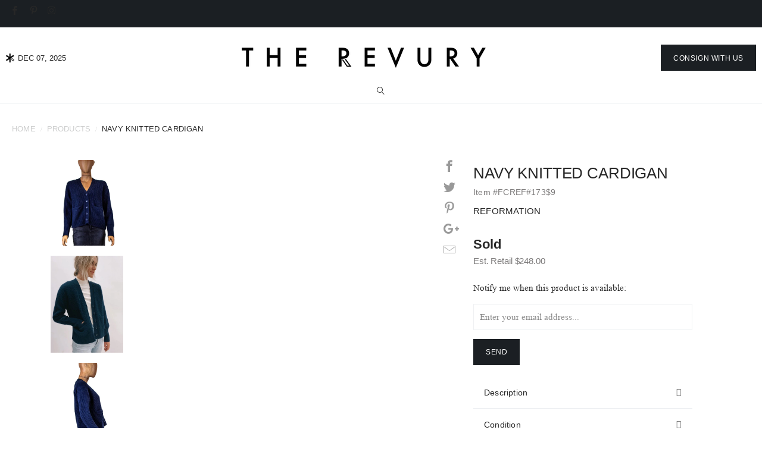

--- FILE ---
content_type: text/html; charset=utf-8
request_url: https://www.therevury.com/products/navy-knitted-cardigan
body_size: 33137
content:


 <!DOCTYPE html>
<!--[if lt IE 7 ]><html class="ie ie6" lang="en"> <![endif]-->
<!--[if IE 7 ]><html class="ie ie7" lang="en"> <![endif]-->
<!--[if IE 8 ]><html class="ie ie8" lang="en"> <![endif]-->
<!--[if IE 9 ]><html class="ie ie9" lang="en"> <![endif]-->
<!--[if (gte IE 10)|!(IE)]><!--><html lang="en"> <!--<![endif]-->
<head> <!-- Google tag (gtag.js) -->
<script async src="https://www.googletagmanager.com/gtag/js?id=AW-719246232">
</script>
<script>
  window.dataLayer = window.dataLayer || [];
  function gtag(){dataLayer.push(arguments);}
  gtag('js', new Date());

  gtag('config', 'AW-719246232');
</script>
<link rel='preconnect dns-prefetch' href='https://triplewhale-pixel.web.app/' crossorigin />
<link rel='preconnect dns-prefetch' href='https://api.config-security.com/' crossorigin />
<script type="text/lazyload">
/* >> TriplePixel :: start*/
~function(W,H,A,L,E,_,B,N){function O(U,T,H,R){void 0===R&&(R=!1),H=new XMLHttpRequest,H.open("GET",U,!0),H.send(null),H.onreadystatechange=function(){4===H.readyState&&200===H.status?(R=H.responseText,U.includes(".txt")?eval(R):N[B]=R):(299<H.status||H.status<200)&&T&&!R&&(R=!0,O(U,T-1))}}if(N=window,!N[H+"sn"]){N[H+"sn"]=1;try{A.setItem(H,1+(0|A.getItem(H)||0)),(E=JSON.parse(A.getItem(H+"U")||"[]")).push(location.href),A.setItem(H+"U",JSON.stringify(E))}catch(e){}A.getItem('"!nC`')||(A=N,A[H]||(L=function(){return Date.now().toString(36)+"_"+Math.random().toString(36)},E=A[H]=function(t,e){return W=L(),(E._q=E._q||[]).push([W,t,e]),W},E.ch=W,B="configSecurityConfModel",N[B]=1,O("//conf.config-security.com/model",0),O("//triplewhale-pixel.web.app/triplefw.txt?",5)))}}("","TriplePixel",localStorage);
/* << TriplePixel :: end*/
</script>
  


<!-- Calendly badge widget begin -->
<link data-href="https://assets.calendly.com/assets/external/widget.css" rel="stylesheet">
<script data-src="https://assets.calendly.com/assets/external/widget.js" type="text/javascript" async></script>
<script type="text/lazyload">window.onload = function() { Calendly.initBadgeWidget({ url: 'https://calendly.com/therevury/30min', text: 'Shop in Store - Book now!', color: '#1a1a1a', textColor: '#ffffff', branding: true }); }</script>
<!-- Calendly badge widget end --> <meta charset="utf-8"> <meta http-equiv="cleartype" content="on"> <meta name="robots" content="index,follow">
<meta name="facebook-domain-verification" content="6ldetmkl6wci9ysnbt3nad9kx73e6c" /> <meta name="google-site-verification" content="rrn8FvLiUyPSGFiSkRCHwBNMiA9A-luoP2zmrmcMlmM" /> <!-- Google Tag Manager -->
<script type="text/lazyload">(function(w,d,s,l,i){w[l]=w[l]||[];w[l].push({'gtm.start':
new Date().getTime(),event:'gtm.js'});var f=d.getElementsByTagName(s)[0],
j=d.createElement(s),dl=l!='dataLayer'?'&l='+l:'';j.async=true;j.src=
'https://www.googletagmanager.com/gtm.js?id='+i+dl;f.parentNode.insertBefore(j,f);
})(window,document,'script','dataLayer','GTM-PJKXLQW');</script>
<!-- End Google Tag Manager --> <!-- Custom Fonts --> <link data-href="https://fonts.googleapis.com/css?family=Martel:200,300,400,600,700,800,900&amp;subset=devanagari,latin-ext" rel="stylesheet"> <link data-href="https://fonts.googleapis.com/css?family=Josefin+Sans:400,600&amp;subset=latin-ext,vietnamese" rel="stylesheet"> <link rel="stylesheet" data-href="https://use.fontawesome.com/releases/v5.7.2/css/all.css"> <link rel="stylesheet prefetch" data-href="https://cdn.jsdelivr.net/jquery.slick/1.5.0/slick.css"> <link rel="stylesheet prefetch" data-href="https://cdn.jsdelivr.net/jquery.slick/1.5.0/slick-theme.css"> <!--begin-boost-pfs-filter-css--> <link rel="preload stylesheet" href="//www.therevury.com/cdn/shop/t/59/assets/boost-pfs-instant-search.css?v=309056069741721651692199324" as="style"><link href="//www.therevury.com/cdn/shop/t/59/assets/boost-pfs-custom.css?v=129311081995436926371692199324" rel="stylesheet" type="text/css" media="all" />
<style data-id="boost-pfs-style">
    .boost-pfs-filter-option-title-text {color: rgba(105,103,115,1);font-size: 15px;font-weight: 500;text-transform: initial;font-family: 'Josefin Sans', sans-serif;}

   .boost-pfs-filter-tree-v .boost-pfs-filter-option-title-text:before {border-top-color: rgba(105,103,115,1);}
    .boost-pfs-filter-tree-v .boost-pfs-filter-option.boost-pfs-filter-option-collapsed .boost-pfs-filter-option-title-text:before {border-bottom-color: rgba(105,103,115,1);}
    .boost-pfs-filter-tree-h .boost-pfs-filter-option-title-heading:before {border-right-color: rgba(105,103,115,1);
        border-bottom-color: rgba(105,103,115,1);}

    .boost-pfs-filter-refine-by .boost-pfs-filter-option-title h3 {color: rgba(105,103,115,1);}

    .boost-pfs-filter-option-content .boost-pfs-filter-option-item-list .boost-pfs-filter-option-item button,
    .boost-pfs-filter-option-content .boost-pfs-filter-option-item-list .boost-pfs-filter-option-item .boost-pfs-filter-button,
    .boost-pfs-filter-option-range-amount input,
    .boost-pfs-filter-tree-v .boost-pfs-filter-refine-by .boost-pfs-filter-refine-by-items .refine-by-item,
    .boost-pfs-filter-refine-by-wrapper-v .boost-pfs-filter-refine-by .boost-pfs-filter-refine-by-items .refine-by-item,
    .boost-pfs-filter-refine-by .boost-pfs-filter-option-title,
    .boost-pfs-filter-refine-by .boost-pfs-filter-refine-by-items .refine-by-item>a,
    .boost-pfs-filter-refine-by>span,
    .boost-pfs-filter-clear,
    .boost-pfs-filter-clear-all{color: rgba(105,103,115,1);font-size: 15px;font-family: 'Josefin Sans', sans-serif;}
    .boost-pfs-filter-tree-h .boost-pfs-filter-pc .boost-pfs-filter-refine-by-items .refine-by-item .boost-pfs-filter-clear .refine-by-type,
    .boost-pfs-filter-refine-by-wrapper-h .boost-pfs-filter-pc .boost-pfs-filter-refine-by-items .refine-by-item .boost-pfs-filter-clear .refine-by-type {color: rgba(105,103,115,1);}

    .boost-pfs-filter-option-multi-level-collections .boost-pfs-filter-option-multi-level-list .boost-pfs-filter-option-item .boost-pfs-filter-button-arrow .boost-pfs-arrow:before,
    .boost-pfs-filter-option-multi-level-tag .boost-pfs-filter-option-multi-level-list .boost-pfs-filter-option-item .boost-pfs-filter-button-arrow .boost-pfs-arrow:before {border-right: 1px solid rgba(105,103,115,1);
        border-bottom: 1px solid rgba(105,103,115,1);}

    .boost-pfs-filter-refine-by-wrapper-v .boost-pfs-filter-refine-by .boost-pfs-filter-refine-by-items .refine-by-item .boost-pfs-filter-clear:after,
    .boost-pfs-filter-refine-by-wrapper-v .boost-pfs-filter-refine-by .boost-pfs-filter-refine-by-items .refine-by-item .boost-pfs-filter-clear:before,
    .boost-pfs-filter-tree-v .boost-pfs-filter-refine-by .boost-pfs-filter-refine-by-items .refine-by-item .boost-pfs-filter-clear:after,
    .boost-pfs-filter-tree-v .boost-pfs-filter-refine-by .boost-pfs-filter-refine-by-items .refine-by-item .boost-pfs-filter-clear:before,
    .boost-pfs-filter-refine-by-wrapper-h .boost-pfs-filter-pc .boost-pfs-filter-refine-by-items .refine-by-item .boost-pfs-filter-clear:after,
    .boost-pfs-filter-refine-by-wrapper-h .boost-pfs-filter-pc .boost-pfs-filter-refine-by-items .refine-by-item .boost-pfs-filter-clear:before,
    .boost-pfs-filter-tree-h .boost-pfs-filter-pc .boost-pfs-filter-refine-by-items .refine-by-item .boost-pfs-filter-clear:after,
    .boost-pfs-filter-tree-h .boost-pfs-filter-pc .boost-pfs-filter-refine-by-items .refine-by-item .boost-pfs-filter-clear:before {border-top-color: rgba(105,103,115,1);}
    .boost-pfs-filter-option-range-slider .noUi-value-horizontal {color: rgba(105,103,115,1);}

    .boost-pfs-filter-tree-mobile-button button,
    .boost-pfs-filter-top-sorting-mobile button {color: rgba(39,39,39,1) !important;font-size: 16px !important;font-weight: 500 !important;text-transform: uppercase !important;font-family: 'Josefin Sans', sans-serif !important;background: rgba(0,0,0,0) !important;}
    .boost-pfs-filter-top-sorting-mobile button>span:after {color: rgba(39,39,39,1) !important;}</style> <!--end-boost-pfs-filter-css--> <script src="//www.therevury.com/cdn/shop/t/59/assets/prefetch.js?v=57182960847245863601692199324" type="text/javascript"></script> <!-- Stylesheets for Turbo 4.0.2 --> <link href="//www.therevury.com/cdn/shop/t/59/assets/custom.css?v=74866203771652508971723493493" rel="stylesheet" type="text/css" media="all" /> <link href="//www.therevury.com/cdn/shop/t/59/assets/styles.scss.css?v=145425886207699766361753807838" rel="stylesheet" type="text/css" media="all" /> <script>
    /*! lazysizes - v3.0.0 */
    !function(a,b){var c=b(a,a.document);a.lazySizes=c,"object"==typeof module&&module.exports&&(module.exports=c)}(window,function(a,b){"use strict";if(b.getElementsByClassName){var c,d=b.documentElement,e=a.Date,f=a.HTMLPictureElement,g="addEventListener",h="getAttribute",i=a[g],j=a.setTimeout,k=a.requestAnimationFrame||j,l=a.requestIdleCallback,m=/^picture$/i,n=["load","error","lazyincluded","_lazyloaded"],o={},p=Array.prototype.forEach,q=function(a,b){return o[b]||(o[b]=new RegExp("(\\s|^)"+b+"(\\s|$)")),o[b].test(a[h]("class")||"")&&o[b]},r=function(a,b){q(a,b)||a.setAttribute("class",(a[h]("class")||"").trim()+" "+b)},s=function(a,b){var c;(c=q(a,b))&&a.setAttribute("class",(a[h]("class")||"").replace(c," "))},t=function(a,b,c){var d=c?g:"removeEventListener";c&&t(a,b),n.forEach(function(c){a[d](c,b)})},u=function(a,c,d,e,f){var g=b.createEvent("CustomEvent");return g.initCustomEvent(c,!e,!f,d||{}),a.dispatchEvent(g),g},v=function(b,d){var e;!f&&(e=a.picturefill||c.pf)?e({reevaluate:!0,elements:[b]}):d&&d.src&&(b.src=d.src)},w=function(a,b){return(getComputedStyle(a,null)||{})[b]},x=function(a,b,d){for(d=d||a.offsetWidth;d<c.minSize&&b&&!a._lazysizesWidth;)d=b.offsetWidth,b=b.parentNode;return d},y=function(){var a,c,d=[],e=[],f=d,g=function(){var b=f;for(f=d.length?e:d,a=!0,c=!1;b.length;)b.shift()();a=!1},h=function(d,e){a&&!e?d.apply(this,arguments):(f.push(d),c||(c=!0,(b.hidden?j:k)(g)))};return h._lsFlush=g,h}(),z=function(a,b){return b?function(){y(a)}:function(){var b=this,c=arguments;y(function(){a.apply(b,c)})}},A=function(a){var b,c=0,d=125,f=666,g=f,h=function(){b=!1,c=e.now(),a()},i=l?function(){l(h,{timeout:g}),g!==f&&(g=f)}:z(function(){j(h)},!0);return function(a){var f;(a=a===!0)&&(g=44),b||(b=!0,f=d-(e.now()-c),0>f&&(f=0),a||9>f&&l?i():j(i,f))}},B=function(a){var b,c,d=99,f=function(){b=null,a()},g=function(){var a=e.now()-c;d>a?j(g,d-a):(l||f)(f)};return function(){c=e.now(),b||(b=j(g,d))}},C=function(){var f,k,l,n,o,x,C,E,F,G,H,I,J,K,L,M=/^img$/i,N=/^iframe$/i,O="onscroll"in a&&!/glebot/.test(navigator.userAgent),P=0,Q=0,R=0,S=-1,T=function(a){R--,a&&a.target&&t(a.target,T),(!a||0>R||!a.target)&&(R=0)},U=function(a,c){var e,f=a,g="hidden"==w(b.body,"visibility")||"hidden"!=w(a,"visibility");for(F-=c,I+=c,G-=c,H+=c;g&&(f=f.offsetParent)&&f!=b.body&&f!=d;)g=(w(f,"opacity")||1)>0,g&&"visible"!=w(f,"overflow")&&(e=f.getBoundingClientRect(),g=H>e.left&&G<e.right&&I>e.top-1&&F<e.bottom+1);return g},V=function(){var a,e,g,i,j,m,n,p,q;if((o=c.loadMode)&&8>R&&(a=f.length)){e=0,S++,null==K&&("expand"in c||(c.expand=d.clientHeight>500&&d.clientWidth>500?500:370),J=c.expand,K=J*c.expFactor),K>Q&&1>R&&S>2&&o>2&&!b.hidden?(Q=K,S=0):Q=o>1&&S>1&&6>R?J:P;for(;a>e;e++)if(f[e]&&!f[e]._lazyRace)if(O)if((p=f[e][h]("data-expand"))&&(m=1*p)||(m=Q),q!==m&&(C=innerWidth+m*L,E=innerHeight+m,n=-1*m,q=m),g=f[e].getBoundingClientRect(),(I=g.bottom)>=n&&(F=g.top)<=E&&(H=g.right)>=n*L&&(G=g.left)<=C&&(I||H||G||F)&&(l&&3>R&&!p&&(3>o||4>S)||U(f[e],m))){if(ba(f[e]),j=!0,R>9)break}else!j&&l&&!i&&4>R&&4>S&&o>2&&(k[0]||c.preloadAfterLoad)&&(k[0]||!p&&(I||H||G||F||"auto"!=f[e][h](c.sizesAttr)))&&(i=k[0]||f[e]);else ba(f[e]);i&&!j&&ba(i)}},W=A(V),X=function(a){r(a.target,c.loadedClass),s(a.target,c.loadingClass),t(a.target,Z)},Y=z(X),Z=function(a){Y({target:a.target})},$=function(a,b){try{a.contentWindow.location.replace(b)}catch(c){a.src=b}},_=function(a){var b,d,e=a[h](c.srcsetAttr);(b=c.customMedia[a[h]("data-media")||a[h]("media")])&&a.setAttribute("media",b),e&&a.setAttribute("srcset",e),b&&(d=a.parentNode,d.insertBefore(a.cloneNode(),a),d.removeChild(a))},aa=z(function(a,b,d,e,f){var g,i,k,l,o,q;(o=u(a,"lazybeforeunveil",b)).defaultPrevented||(e&&(d?r(a,c.autosizesClass):a.setAttribute("sizes",e)),i=a[h](c.srcsetAttr),g=a[h](c.srcAttr),f&&(k=a.parentNode,l=k&&m.test(k.nodeName||"")),q=b.firesLoad||"src"in a&&(i||g||l),o={target:a},q&&(t(a,T,!0),clearTimeout(n),n=j(T,2500),r(a,c.loadingClass),t(a,Z,!0)),l&&p.call(k.getElementsByTagName("source"),_),i?a.setAttribute("srcset",i):g&&!l&&(N.test(a.nodeName)?$(a,g):a.src=g),(i||l)&&v(a,{src:g})),a._lazyRace&&delete a._lazyRace,s(a,c.lazyClass),y(function(){(!q||a.complete&&a.naturalWidth>1)&&(q?T(o):R--,X(o))},!0)}),ba=function(a){var b,d=M.test(a.nodeName),e=d&&(a[h](c.sizesAttr)||a[h]("sizes")),f="auto"==e;(!f&&l||!d||!a.src&&!a.srcset||a.complete||q(a,c.errorClass))&&(b=u(a,"lazyunveilread").detail,f&&D.updateElem(a,!0,a.offsetWidth),a._lazyRace=!0,R++,aa(a,b,f,e,d))},ca=function(){if(!l){if(e.now()-x<999)return void j(ca,999);var a=B(function(){c.loadMode=3,W()});l=!0,c.loadMode=3,W(),i("scroll",function(){3==c.loadMode&&(c.loadMode=2),a()},!0)}};return{_:function(){x=e.now(),f=b.getElementsByClassName(c.lazyClass),k=b.getElementsByClassName(c.lazyClass+" "+c.preloadClass),L=c.hFac,i("scroll",W,!0),i("resize",W,!0),a.MutationObserver?new MutationObserver(W).observe(d,{childList:!0,subtree:!0,attributes:!0}):(d[g]("DOMNodeInserted",W,!0),d[g]("DOMAttrModified",W,!0),setInterval(W,999)),i("hashchange",W,!0),["focus","mouseover","click","load","transitionend","animationend","webkitAnimationEnd"].forEach(function(a){b[g](a,W,!0)}),/d$|^c/.test(b.readyState)?ca():(i("load",ca),b[g]("DOMContentLoaded",W),j(ca,2e4)),f.length?(V(),y._lsFlush()):W()},checkElems:W,unveil:ba}}(),D=function(){var a,d=z(function(a,b,c,d){var e,f,g;if(a._lazysizesWidth=d,d+="px",a.setAttribute("sizes",d),m.test(b.nodeName||""))for(e=b.getElementsByTagName("source"),f=0,g=e.length;g>f;f++)e[f].setAttribute("sizes",d);c.detail.dataAttr||v(a,c.detail)}),e=function(a,b,c){var e,f=a.parentNode;f&&(c=x(a,f,c),e=u(a,"lazybeforesizes",{width:c,dataAttr:!!b}),e.defaultPrevented||(c=e.detail.width,c&&c!==a._lazysizesWidth&&d(a,f,e,c)))},f=function(){var b,c=a.length;if(c)for(b=0;c>b;b++)e(a[b])},g=B(f);return{_:function(){a=b.getElementsByClassName(c.autosizesClass),i("resize",g)},checkElems:g,updateElem:e}}(),E=function(){E.i||(E.i=!0,D._(),C._())};return function(){var b,d={lazyClass:"lazyload",loadedClass:"lazyloaded",loadingClass:"lazyloading",preloadClass:"lazypreload",errorClass:"lazyerror",autosizesClass:"lazyautosizes",srcAttr:"data-src",srcsetAttr:"data-srcset",sizesAttr:"data-sizes",minSize:40,customMedia:{},init:!0,expFactor:1.5,hFac:.8,loadMode:2};c=a.lazySizesConfig||a.lazysizesConfig||{};for(b in d)b in c||(c[b]=d[b]);a.lazySizesConfig=c,j(function(){c.init&&E()})}(),{cfg:c,autoSizer:D,loader:C,init:E,uP:v,aC:r,rC:s,hC:q,fire:u,gW:x,rAF:y}}});</script> <title>Navy Knitted Cardigan - The Revury</title> <meta name="description" content="Reformation navy knitted cardigan with ribbed knit at cuffs, buttons down the front starting midway, and pockets in the front at either side. Made of yak. Excellent. No visible signs of wear." />
  

  

<meta name="author" content="The Revury">
<meta property="og:url" content="https://www.therevury.com/products/navy-knitted-cardigan">
<meta property="og:site_name" content="The Revury"> <meta property="og:type" content="product"> <meta property="og:title" content="Navy Knitted Cardigan"> <meta property="og:image" content="https://www.therevury.com/cdn/shop/products/reformation-clothing-xs-navy-knitted-cardigan-15859714621522_600x.jpg?v=1679968990"> <meta property="og:image:secure_url" content="https://www.therevury.com/cdn/shop/products/reformation-clothing-xs-navy-knitted-cardigan-15859714621522_600x.jpg?v=1679968990"> <meta property="og:image" content="https://www.therevury.com/cdn/shop/products/reformation-clothing-xs-navy-knitted-cardigan-30076631711826_600x.jpg?v=1680277146"> <meta property="og:image:secure_url" content="https://www.therevury.com/cdn/shop/products/reformation-clothing-xs-navy-knitted-cardigan-30076631711826_600x.jpg?v=1680277146"> <meta property="og:image" content="https://www.therevury.com/cdn/shop/products/reformation-clothing-xs-navy-knitted-cardigan-30076631679058_600x.jpg?v=1680277153"> <meta property="og:image:secure_url" content="https://www.therevury.com/cdn/shop/products/reformation-clothing-xs-navy-knitted-cardigan-30076631679058_600x.jpg?v=1680277153"> <meta property="og:price:amount" content="87.00"> <meta property="og:price:currency" content="USD"> <meta property="og:description" content="Reformation navy knitted cardigan with ribbed knit at cuffs, buttons down the front starting midway, and pockets in the front at either side. Made of yak. Excellent. No visible signs of wear.">




<meta name="twitter:card" content="summary"> <meta name="twitter:title" content="Navy Knitted Cardigan"> <meta name="twitter:description" content=" Reformation navy knitted cardigan with ribbed knit at cuffs, buttons down the front starting midway, and pockets in the front at either side.
Made of yak.   Excellent. No visible signs of wear. "> <meta name="twitter:image" content="https://www.therevury.com/cdn/shop/products/reformation-clothing-xs-navy-knitted-cardigan-15859714621522_240x.jpg?v=1679968990"> <meta name="twitter:image:width" content="240"> <meta name="twitter:image:height" content="240"> <!-- Mobile Specific Metas --> <meta name="HandheldFriendly" content="True"> <meta name="MobileOptimized" content="320"> <meta name="viewport" content="width=device-width,initial-scale=1"> <meta name="theme-color" content="#000"> <link rel="shortcut icon" type="image/x-icon" href="//www.therevury.com/cdn/shop/files/Revury-icon-1C_17x15_8ef2080b-121d-4faf-b44e-9c52c108e6a8_32x32.png?v=1614300398"> <link rel="canonical" href="https://www.therevury.com/products/navy-knitted-cardigan" /> <script>window.performance && window.performance.mark && window.performance.mark('shopify.content_for_header.start');</script><meta name="google-site-verification" content="nFGHfVIYMeGbAy74PuSYo3srZsJ7EHq-qzkOPCqo-2s">
<meta id="shopify-digital-wallet" name="shopify-digital-wallet" content="/6129844306/digital_wallets/dialog">
<meta name="shopify-checkout-api-token" content="8fe368ea511c56500388a932166ba0c1">
<meta id="in-context-paypal-metadata" data-shop-id="6129844306" data-venmo-supported="false" data-environment="production" data-locale="en_US" data-paypal-v4="true" data-currency="USD">
<link rel="alternate" type="application/json+oembed" href="https://www.therevury.com/products/navy-knitted-cardigan.oembed">
<script async="async" src="/checkouts/internal/preloads.js?locale=en-US"></script>
<link rel="preconnect" href="https://shop.app" crossorigin="anonymous">
<script async="async" src="https://shop.app/checkouts/internal/preloads.js?locale=en-US&shop_id=6129844306" crossorigin="anonymous"></script>
<script id="apple-pay-shop-capabilities" type="application/json">{"shopId":6129844306,"countryCode":"US","currencyCode":"USD","merchantCapabilities":["supports3DS"],"merchantId":"gid:\/\/shopify\/Shop\/6129844306","merchantName":"The Revury","requiredBillingContactFields":["postalAddress","email"],"requiredShippingContactFields":["postalAddress","email"],"shippingType":"shipping","supportedNetworks":["visa","masterCard","amex","discover","elo","jcb"],"total":{"type":"pending","label":"The Revury","amount":"1.00"},"shopifyPaymentsEnabled":true,"supportsSubscriptions":true}</script>
<script id="shopify-features" type="application/json">{"accessToken":"8fe368ea511c56500388a932166ba0c1","betas":["rich-media-storefront-analytics"],"domain":"www.therevury.com","predictiveSearch":true,"shopId":6129844306,"locale":"en"}</script>
<script>var Shopify = Shopify || {};
Shopify.shop = "therevury.myshopify.com";
Shopify.locale = "en";
Shopify.currency = {"active":"USD","rate":"1.0"};
Shopify.country = "US";
Shopify.theme = {"name":"Copy of Live (Alex-Aesymmetric-Aug-16-2023)","id":122503004242,"schema_name":"Turbo","schema_version":"4.0.2","theme_store_id":null,"role":"main"};
Shopify.theme.handle = "null";
Shopify.theme.style = {"id":null,"handle":null};
Shopify.cdnHost = "www.therevury.com/cdn";
Shopify.routes = Shopify.routes || {};
Shopify.routes.root = "/";</script>
<script type="module">!function(o){(o.Shopify=o.Shopify||{}).modules=!0}(window);</script>
<script>!function(o){function n(){var o=[];function n(){o.push(Array.prototype.slice.apply(arguments))}return n.q=o,n}var t=o.Shopify=o.Shopify||{};t.loadFeatures=n(),t.autoloadFeatures=n()}(window);</script>
<script>
  window.ShopifyPay = window.ShopifyPay || {};
  window.ShopifyPay.apiHost = "shop.app\/pay";
  window.ShopifyPay.redirectState = null;
</script>
<script id="shop-js-analytics" type="application/json">{"pageType":"product"}</script>
<script defer="defer" async type="module" src="//www.therevury.com/cdn/shopifycloud/shop-js/modules/v2/client.init-shop-cart-sync_D0dqhulL.en.esm.js"></script>
<script defer="defer" async type="module" src="//www.therevury.com/cdn/shopifycloud/shop-js/modules/v2/chunk.common_CpVO7qML.esm.js"></script>
<script type="module">
  await import("//www.therevury.com/cdn/shopifycloud/shop-js/modules/v2/client.init-shop-cart-sync_D0dqhulL.en.esm.js");
await import("//www.therevury.com/cdn/shopifycloud/shop-js/modules/v2/chunk.common_CpVO7qML.esm.js");

  window.Shopify.SignInWithShop?.initShopCartSync?.({"fedCMEnabled":true,"windoidEnabled":true});

</script>
<script>
  window.Shopify = window.Shopify || {};
  if (!window.Shopify.featureAssets) window.Shopify.featureAssets = {};
  window.Shopify.featureAssets['shop-js'] = {"shop-cart-sync":["modules/v2/client.shop-cart-sync_D9bwt38V.en.esm.js","modules/v2/chunk.common_CpVO7qML.esm.js"],"init-fed-cm":["modules/v2/client.init-fed-cm_BJ8NPuHe.en.esm.js","modules/v2/chunk.common_CpVO7qML.esm.js"],"init-shop-email-lookup-coordinator":["modules/v2/client.init-shop-email-lookup-coordinator_pVrP2-kG.en.esm.js","modules/v2/chunk.common_CpVO7qML.esm.js"],"shop-cash-offers":["modules/v2/client.shop-cash-offers_CNh7FWN-.en.esm.js","modules/v2/chunk.common_CpVO7qML.esm.js","modules/v2/chunk.modal_DKF6x0Jh.esm.js"],"init-shop-cart-sync":["modules/v2/client.init-shop-cart-sync_D0dqhulL.en.esm.js","modules/v2/chunk.common_CpVO7qML.esm.js"],"init-windoid":["modules/v2/client.init-windoid_DaoAelzT.en.esm.js","modules/v2/chunk.common_CpVO7qML.esm.js"],"shop-toast-manager":["modules/v2/client.shop-toast-manager_1DND8Tac.en.esm.js","modules/v2/chunk.common_CpVO7qML.esm.js"],"pay-button":["modules/v2/client.pay-button_CFeQi1r6.en.esm.js","modules/v2/chunk.common_CpVO7qML.esm.js"],"shop-button":["modules/v2/client.shop-button_Ca94MDdQ.en.esm.js","modules/v2/chunk.common_CpVO7qML.esm.js"],"shop-login-button":["modules/v2/client.shop-login-button_DPYNfp1Z.en.esm.js","modules/v2/chunk.common_CpVO7qML.esm.js","modules/v2/chunk.modal_DKF6x0Jh.esm.js"],"avatar":["modules/v2/client.avatar_BTnouDA3.en.esm.js"],"shop-follow-button":["modules/v2/client.shop-follow-button_BMKh4nJE.en.esm.js","modules/v2/chunk.common_CpVO7qML.esm.js","modules/v2/chunk.modal_DKF6x0Jh.esm.js"],"init-customer-accounts-sign-up":["modules/v2/client.init-customer-accounts-sign-up_CJXi5kRN.en.esm.js","modules/v2/client.shop-login-button_DPYNfp1Z.en.esm.js","modules/v2/chunk.common_CpVO7qML.esm.js","modules/v2/chunk.modal_DKF6x0Jh.esm.js"],"init-shop-for-new-customer-accounts":["modules/v2/client.init-shop-for-new-customer-accounts_BoBxkgWu.en.esm.js","modules/v2/client.shop-login-button_DPYNfp1Z.en.esm.js","modules/v2/chunk.common_CpVO7qML.esm.js","modules/v2/chunk.modal_DKF6x0Jh.esm.js"],"init-customer-accounts":["modules/v2/client.init-customer-accounts_DCuDTzpR.en.esm.js","modules/v2/client.shop-login-button_DPYNfp1Z.en.esm.js","modules/v2/chunk.common_CpVO7qML.esm.js","modules/v2/chunk.modal_DKF6x0Jh.esm.js"],"checkout-modal":["modules/v2/client.checkout-modal_U_3e4VxF.en.esm.js","modules/v2/chunk.common_CpVO7qML.esm.js","modules/v2/chunk.modal_DKF6x0Jh.esm.js"],"lead-capture":["modules/v2/client.lead-capture_DEgn0Z8u.en.esm.js","modules/v2/chunk.common_CpVO7qML.esm.js","modules/v2/chunk.modal_DKF6x0Jh.esm.js"],"shop-login":["modules/v2/client.shop-login_CoM5QKZ_.en.esm.js","modules/v2/chunk.common_CpVO7qML.esm.js","modules/v2/chunk.modal_DKF6x0Jh.esm.js"],"payment-terms":["modules/v2/client.payment-terms_BmrqWn8r.en.esm.js","modules/v2/chunk.common_CpVO7qML.esm.js","modules/v2/chunk.modal_DKF6x0Jh.esm.js"]};
</script>
<script>(function() {
  var isLoaded = false;
  function asyncLoad() {
    if (isLoaded) return;
    isLoaded = true;
    var urls = ["https:\/\/ecommplugins-scripts.trustpilot.com\/v2.1\/js\/header.js?settings=eyJrZXkiOiJNU3dDS3hFQ0tRQ2w1VFZzIn0=\u0026shop=therevury.myshopify.com","https:\/\/ecommplugins-trustboxsettings.trustpilot.com\/therevury.myshopify.com.js?settings=1572657639563\u0026shop=therevury.myshopify.com"];
    for (var i = 0; i <urls.length; i++) {
      var s = document.createElement('script');
      s.type = 'text/javascript';
      s.async = true;
      s.src = urls[i];
      var x = document.getElementsByTagName('script')[0];
      x.parentNode.insertBefore(s, x);
    }
  };
  if(window.attachEvent) {
    window.attachEvent('onload', asyncLoad);
  } else {
    window.addEventListener('load', asyncLoad, false);
  }
})();</script>
<script id="__st">var __st={"a":6129844306,"offset":-28800,"reqid":"d65a7915-825d-4f52-8208-419df80500d6-1765172932","pageurl":"www.therevury.com\/products\/navy-knitted-cardigan","u":"d6064c643b7f","p":"product","rtyp":"product","rid":4834654486610};</script>
<script>window.ShopifyPaypalV4VisibilityTracking = true;</script>
<script id="captcha-bootstrap">!function(){'use strict';const t='contact',e='account',n='new_comment',o=[[t,t],['blogs',n],['comments',n],[t,'customer']],c=[[e,'customer_login'],[e,'guest_login'],[e,'recover_customer_password'],[e,'create_customer']],r=t=>t.map((([t,e])=>`form[action*='/${t}']:not([data-nocaptcha='true']) input[name='form_type'][value='${e}']`)).join(','),a=t=>()=>t?[...document.querySelectorAll(t)].map((t=>t.form)):[];function s(){const t=[...o],e=r(t);return a(e)}const i='password',u='form_key',d=['recaptcha-v3-token','g-recaptcha-response','h-captcha-response',i],f=()=>{try{return window.sessionStorage}catch{return}},m='__shopify_v',_=t=>t.elements[u];function p(t,e,n=!1){try{const o=window.sessionStorage,c=JSON.parse(o.getItem(e)),{data:r}=function(t){const{data:e,action:n}=t;return t[m]||n?{data:e,action:n}:{data:t,action:n}}(c);for(const[e,n]of Object.entries(r))t.elements[e]&&(t.elements[e].value=n);n&&o.removeItem(e)}catch(o){console.error('form repopulation failed',{error:o})}}const l='form_type',E='cptcha';function T(t){t.dataset[E]=!0}const w=window,h=w.document,L='Shopify',v='ce_forms',y='captcha';let A=!1;((t,e)=>{const n=(g='f06e6c50-85a8-45c8-87d0-21a2b65856fe',I='https://cdn.shopify.com/shopifycloud/storefront-forms-hcaptcha/ce_storefront_forms_captcha_hcaptcha.v1.5.2.iife.js',D={infoText:'Protected by hCaptcha',privacyText:'Privacy',termsText:'Terms'},(t,e,n)=>{const o=w[L][v],c=o.bindForm;if(c)return c(t,g,e,D).then(n);var r;o.q.push([[t,g,e,D],n]),r=I,A||(h.body.append(Object.assign(h.createElement('script'),{id:'captcha-provider',async:!0,src:r})),A=!0)});var g,I,D;w[L]=w[L]||{},w[L][v]=w[L][v]||{},w[L][v].q=[],w[L][y]=w[L][y]||{},w[L][y].protect=function(t,e){n(t,void 0,e),T(t)},Object.freeze(w[L][y]),function(t,e,n,w,h,L){const[v,y,A,g]=function(t,e,n){const i=e?o:[],u=t?c:[],d=[...i,...u],f=r(d),m=r(i),_=r(d.filter((([t,e])=>n.includes(e))));return[a(f),a(m),a(_),s()]}(w,h,L),I=t=>{const e=t.target;return e instanceof HTMLFormElement?e:e&&e.form},D=t=>v().includes(t);t.addEventListener('submit',(t=>{const e=I(t);if(!e)return;const n=D(e)&&!e.dataset.hcaptchaBound&&!e.dataset.recaptchaBound,o=_(e),c=g().includes(e)&&(!o||!o.value);(n||c)&&t.preventDefault(),c&&!n&&(function(t){try{if(!f())return;!function(t){const e=f();if(!e)return;const n=_(t);if(!n)return;const o=n.value;o&&e.removeItem(o)}(t);const e=Array.from(Array(32),(()=>Math.random().toString(36)[2])).join('');!function(t,e){_(t)||t.append(Object.assign(document.createElement('input'),{type:'hidden',name:u})),t.elements[u].value=e}(t,e),function(t,e){const n=f();if(!n)return;const o=[...t.querySelectorAll(`input[type='${i}']`)].map((({name:t})=>t)),c=[...d,...o],r={};for(const[a,s]of new FormData(t).entries())c.includes(a)||(r[a]=s);n.setItem(e,JSON.stringify({[m]:1,action:t.action,data:r}))}(t,e)}catch(e){console.error('failed to persist form',e)}}(e),e.submit())}));const S=(t,e)=>{t&&!t.dataset[E]&&(n(t,e.some((e=>e===t))),T(t))};for(const o of['focusin','change'])t.addEventListener(o,(t=>{const e=I(t);D(e)&&S(e,y())}));const B=e.get('form_key'),M=e.get(l),P=B&&M;t.addEventListener('DOMContentLoaded',(()=>{const t=y();if(P)for(const e of t)e.elements[l].value===M&&p(e,B);[...new Set([...A(),...v().filter((t=>'true'===t.dataset.shopifyCaptcha))])].forEach((e=>S(e,t)))}))}(h,new URLSearchParams(w.location.search),n,t,e,['guest_login'])})(!1,!0)}();</script>
<script integrity="sha256-52AcMU7V7pcBOXWImdc/TAGTFKeNjmkeM1Pvks/DTgc=" data-source-attribution="shopify.loadfeatures" defer="defer" src="//www.therevury.com/cdn/shopifycloud/storefront/assets/storefront/load_feature-81c60534.js" crossorigin="anonymous"></script>
<script crossorigin="anonymous" defer="defer" src="//www.therevury.com/cdn/shopifycloud/storefront/assets/shopify_pay/storefront-65b4c6d7.js?v=20250812"></script>
<script data-source-attribution="shopify.dynamic_checkout.dynamic.init">var Shopify=Shopify||{};Shopify.PaymentButton=Shopify.PaymentButton||{isStorefrontPortableWallets:!0,init:function(){window.Shopify.PaymentButton.init=function(){};var t=document.createElement("script");t.src="https://www.therevury.com/cdn/shopifycloud/portable-wallets/latest/portable-wallets.en.js",t.type="module",document.head.appendChild(t)}};
</script>
<script data-source-attribution="shopify.dynamic_checkout.buyer_consent">
  function portableWalletsHideBuyerConsent(e){var t=document.getElementById("shopify-buyer-consent"),n=document.getElementById("shopify-subscription-policy-button");t&&n&&(t.classList.add("hidden"),t.setAttribute("aria-hidden","true"),n.removeEventListener("click",e))}function portableWalletsShowBuyerConsent(e){var t=document.getElementById("shopify-buyer-consent"),n=document.getElementById("shopify-subscription-policy-button");t&&n&&(t.classList.remove("hidden"),t.removeAttribute("aria-hidden"),n.addEventListener("click",e))}window.Shopify?.PaymentButton&&(window.Shopify.PaymentButton.hideBuyerConsent=portableWalletsHideBuyerConsent,window.Shopify.PaymentButton.showBuyerConsent=portableWalletsShowBuyerConsent);
</script>
<script data-source-attribution="shopify.dynamic_checkout.cart.bootstrap">document.addEventListener("DOMContentLoaded",(function(){function t(){return document.querySelector("shopify-accelerated-checkout-cart, shopify-accelerated-checkout")}if(t())Shopify.PaymentButton.init();else{new MutationObserver((function(e,n){t()&&(Shopify.PaymentButton.init(),n.disconnect())})).observe(document.body,{childList:!0,subtree:!0})}}));
</script>
<script id='scb4127' type='text/javascript' async='' src='https://www.therevury.com/cdn/shopifycloud/privacy-banner/storefront-banner.js'></script><link id="shopify-accelerated-checkout-styles" rel="stylesheet" media="screen" href="https://www.therevury.com/cdn/shopifycloud/portable-wallets/latest/accelerated-checkout-backwards-compat.css" crossorigin="anonymous">
<style id="shopify-accelerated-checkout-cart">
        #shopify-buyer-consent {
  margin-top: 1em;
  display: inline-block;
  width: 100%;
}

#shopify-buyer-consent.hidden {
  display: none;
}

#shopify-subscription-policy-button {
  background: none;
  border: none;
  padding: 0;
  text-decoration: underline;
  font-size: inherit;
  cursor: pointer;
}

#shopify-subscription-policy-button::before {
  box-shadow: none;
}

      </style>

<script>window.performance && window.performance.mark && window.performance.mark('shopify.content_for_header.end');</script>
 
<!-- "snippets/pagefly-header.liquid" was not rendered, the associated app was uninstalled -->
<!-- For Wishlist --> <style>.nothearted .notLoggedIn,.nothearted input[type='button']:hover,.nothearted .addToFavorite{    color: transparent !important;}</style> <!-- Hotjar Tracking Code for https://www.therevury.com/ -->
<script>
    (function(h,o,t,j,a,r){
        h.hj=h.hj||function(){(h.hj.q=h.hj.q||[]).push(arguments)};
        h._hjSettings={hjid:3375471,hjsv:6};
        a=o.getElementsByTagName('head')[0];
        r=o.createElement('script');r.async=1;
        r.src=t+h._hjSettings.hjid+j+h._hjSettings.hjsv;
        a.appendChild(r);
    })(window,document,'https://static.hotjar.com/c/hotjar-','.js?sv=');
</script>
<script src="https://ajax.googleapis.com/ajax/libs/jquery/3.3.1/jquery.min.js"></script>
<script>

  if(!window.location.href.includes('/404')){
     $.get("https://ipinfo.io/json?token=6e483eac40ff06", function (response) {
        // console.log({response}); // perform your action here
      const blacklistedCountries = ['IE', 'IN', 'ID', 'CN', 'AF', 'SE']
      if(blacklistedCountries.includes(response.country)){
        //console.log("redirecting")
        window.location.href = 'https://google.com'
      }
});
    
  }
 
</script>
 
<script>window.is_hulkpo_installed=true</script><link href="https://monorail-edge.shopifysvc.com" rel="dns-prefetch">
<script>(function(){if ("sendBeacon" in navigator && "performance" in window) {try {var session_token_from_headers = performance.getEntriesByType('navigation')[0].serverTiming.find(x => x.name == '_s').description;} catch {var session_token_from_headers = undefined;}var session_cookie_matches = document.cookie.match(/_shopify_s=([^;]*)/);var session_token_from_cookie = session_cookie_matches && session_cookie_matches.length === 2 ? session_cookie_matches[1] : "";var session_token = session_token_from_headers || session_token_from_cookie || "";function handle_abandonment_event(e) {var entries = performance.getEntries().filter(function(entry) {return /monorail-edge.shopifysvc.com/.test(entry.name);});if (!window.abandonment_tracked && entries.length === 0) {window.abandonment_tracked = true;var currentMs = Date.now();var navigation_start = performance.timing.navigationStart;var payload = {shop_id: 6129844306,url: window.location.href,navigation_start,duration: currentMs - navigation_start,session_token,page_type: "product"};window.navigator.sendBeacon("https://monorail-edge.shopifysvc.com/v1/produce", JSON.stringify({schema_id: "online_store_buyer_site_abandonment/1.1",payload: payload,metadata: {event_created_at_ms: currentMs,event_sent_at_ms: currentMs}}));}}window.addEventListener('pagehide', handle_abandonment_event);}}());</script>
<script id="web-pixels-manager-setup">(function e(e,d,r,n,o){if(void 0===o&&(o={}),!Boolean(null===(a=null===(i=window.Shopify)||void 0===i?void 0:i.analytics)||void 0===a?void 0:a.replayQueue)){var i,a;window.Shopify=window.Shopify||{};var t=window.Shopify;t.analytics=t.analytics||{};var s=t.analytics;s.replayQueue=[],s.publish=function(e,d,r){return s.replayQueue.push([e,d,r]),!0};try{self.performance.mark("wpm:start")}catch(e){}var l=function(){var e={modern:/Edge?\/(1{2}[4-9]|1[2-9]\d|[2-9]\d{2}|\d{4,})\.\d+(\.\d+|)|Firefox\/(1{2}[4-9]|1[2-9]\d|[2-9]\d{2}|\d{4,})\.\d+(\.\d+|)|Chrom(ium|e)\/(9{2}|\d{3,})\.\d+(\.\d+|)|(Maci|X1{2}).+ Version\/(15\.\d+|(1[6-9]|[2-9]\d|\d{3,})\.\d+)([,.]\d+|)( \(\w+\)|)( Mobile\/\w+|) Safari\/|Chrome.+OPR\/(9{2}|\d{3,})\.\d+\.\d+|(CPU[ +]OS|iPhone[ +]OS|CPU[ +]iPhone|CPU IPhone OS|CPU iPad OS)[ +]+(15[._]\d+|(1[6-9]|[2-9]\d|\d{3,})[._]\d+)([._]\d+|)|Android:?[ /-](13[3-9]|1[4-9]\d|[2-9]\d{2}|\d{4,})(\.\d+|)(\.\d+|)|Android.+Firefox\/(13[5-9]|1[4-9]\d|[2-9]\d{2}|\d{4,})\.\d+(\.\d+|)|Android.+Chrom(ium|e)\/(13[3-9]|1[4-9]\d|[2-9]\d{2}|\d{4,})\.\d+(\.\d+|)|SamsungBrowser\/([2-9]\d|\d{3,})\.\d+/,legacy:/Edge?\/(1[6-9]|[2-9]\d|\d{3,})\.\d+(\.\d+|)|Firefox\/(5[4-9]|[6-9]\d|\d{3,})\.\d+(\.\d+|)|Chrom(ium|e)\/(5[1-9]|[6-9]\d|\d{3,})\.\d+(\.\d+|)([\d.]+$|.*Safari\/(?![\d.]+ Edge\/[\d.]+$))|(Maci|X1{2}).+ Version\/(10\.\d+|(1[1-9]|[2-9]\d|\d{3,})\.\d+)([,.]\d+|)( \(\w+\)|)( Mobile\/\w+|) Safari\/|Chrome.+OPR\/(3[89]|[4-9]\d|\d{3,})\.\d+\.\d+|(CPU[ +]OS|iPhone[ +]OS|CPU[ +]iPhone|CPU IPhone OS|CPU iPad OS)[ +]+(10[._]\d+|(1[1-9]|[2-9]\d|\d{3,})[._]\d+)([._]\d+|)|Android:?[ /-](13[3-9]|1[4-9]\d|[2-9]\d{2}|\d{4,})(\.\d+|)(\.\d+|)|Mobile Safari.+OPR\/([89]\d|\d{3,})\.\d+\.\d+|Android.+Firefox\/(13[5-9]|1[4-9]\d|[2-9]\d{2}|\d{4,})\.\d+(\.\d+|)|Android.+Chrom(ium|e)\/(13[3-9]|1[4-9]\d|[2-9]\d{2}|\d{4,})\.\d+(\.\d+|)|Android.+(UC? ?Browser|UCWEB|U3)[ /]?(15\.([5-9]|\d{2,})|(1[6-9]|[2-9]\d|\d{3,})\.\d+)\.\d+|SamsungBrowser\/(5\.\d+|([6-9]|\d{2,})\.\d+)|Android.+MQ{2}Browser\/(14(\.(9|\d{2,})|)|(1[5-9]|[2-9]\d|\d{3,})(\.\d+|))(\.\d+|)|K[Aa][Ii]OS\/(3\.\d+|([4-9]|\d{2,})\.\d+)(\.\d+|)/},d=e.modern,r=e.legacy,n=navigator.userAgent;return n.match(d)?"modern":n.match(r)?"legacy":"unknown"}(),u="modern"===l?"modern":"legacy",c=(null!=n?n:{modern:"",legacy:""})[u],f=function(e){return[e.baseUrl,"/wpm","/b",e.hashVersion,"modern"===e.buildTarget?"m":"l",".js"].join("")}({baseUrl:d,hashVersion:r,buildTarget:u}),m=function(e){var d=e.version,r=e.bundleTarget,n=e.surface,o=e.pageUrl,i=e.monorailEndpoint;return{emit:function(e){var a=e.status,t=e.errorMsg,s=(new Date).getTime(),l=JSON.stringify({metadata:{event_sent_at_ms:s},events:[{schema_id:"web_pixels_manager_load/3.1",payload:{version:d,bundle_target:r,page_url:o,status:a,surface:n,error_msg:t},metadata:{event_created_at_ms:s}}]});if(!i)return console&&console.warn&&console.warn("[Web Pixels Manager] No Monorail endpoint provided, skipping logging."),!1;try{return self.navigator.sendBeacon.bind(self.navigator)(i,l)}catch(e){}var u=new XMLHttpRequest;try{return u.open("POST",i,!0),u.setRequestHeader("Content-Type","text/plain"),u.send(l),!0}catch(e){return console&&console.warn&&console.warn("[Web Pixels Manager] Got an unhandled error while logging to Monorail."),!1}}}}({version:r,bundleTarget:l,surface:e.surface,pageUrl:self.location.href,monorailEndpoint:e.monorailEndpoint});try{o.browserTarget=l,function(e){var d=e.src,r=e.async,n=void 0===r||r,o=e.onload,i=e.onerror,a=e.sri,t=e.scriptDataAttributes,s=void 0===t?{}:t,l=document.createElement("script"),u=document.querySelector("head"),c=document.querySelector("body");if(l.async=n,l.src=d,a&&(l.integrity=a,l.crossOrigin="anonymous"),s)for(var f in s)if(Object.prototype.hasOwnProperty.call(s,f))try{l.dataset[f]=s[f]}catch(e){}if(o&&l.addEventListener("load",o),i&&l.addEventListener("error",i),u)u.appendChild(l);else{if(!c)throw new Error("Did not find a head or body element to append the script");c.appendChild(l)}}({src:f,async:!0,onload:function(){if(!function(){var e,d;return Boolean(null===(d=null===(e=window.Shopify)||void 0===e?void 0:e.analytics)||void 0===d?void 0:d.initialized)}()){var d=window.webPixelsManager.init(e)||void 0;if(d){var r=window.Shopify.analytics;r.replayQueue.forEach((function(e){var r=e[0],n=e[1],o=e[2];d.publishCustomEvent(r,n,o)})),r.replayQueue=[],r.publish=d.publishCustomEvent,r.visitor=d.visitor,r.initialized=!0}}},onerror:function(){return m.emit({status:"failed",errorMsg:"".concat(f," has failed to load")})},sri:function(e){var d=/^sha384-[A-Za-z0-9+/=]+$/;return"string"==typeof e&&d.test(e)}(c)?c:"",scriptDataAttributes:o}),m.emit({status:"loading"})}catch(e){m.emit({status:"failed",errorMsg:(null==e?void 0:e.message)||"Unknown error"})}}})({shopId: 6129844306,storefrontBaseUrl: "https://www.therevury.com",extensionsBaseUrl: "https://extensions.shopifycdn.com/cdn/shopifycloud/web-pixels-manager",monorailEndpoint: "https://monorail-edge.shopifysvc.com/unstable/produce_batch",surface: "storefront-renderer",enabledBetaFlags: ["2dca8a86"],webPixelsConfigList: [{"id":"314900562","configuration":"{\"config\":\"{\\\"pixel_id\\\":\\\"G-PXL6NNEDWG\\\",\\\"target_country\\\":\\\"US\\\",\\\"gtag_events\\\":[{\\\"type\\\":\\\"begin_checkout\\\",\\\"action_label\\\":[\\\"G-PXL6NNEDWG\\\",\\\"AW-719246232\\\/ne7FCLOZ_IoaEJin-9YC\\\"]},{\\\"type\\\":\\\"search\\\",\\\"action_label\\\":[\\\"G-PXL6NNEDWG\\\",\\\"AW-719246232\\\/aWC-CPqxgqgBEJin-9YC\\\"]},{\\\"type\\\":\\\"view_item\\\",\\\"action_label\\\":[\\\"G-PXL6NNEDWG\\\",\\\"AW-719246232\\\/W0hcCK2Z_IoaEJin-9YC\\\",\\\"MC-E9JPMH3N4Q\\\"]},{\\\"type\\\":\\\"purchase\\\",\\\"action_label\\\":[\\\"G-PXL6NNEDWG\\\",\\\"AW-719246232\\\/r1brCO6xgqgBEJin-9YC\\\",\\\"MC-E9JPMH3N4Q\\\"]},{\\\"type\\\":\\\"page_view\\\",\\\"action_label\\\":[\\\"G-PXL6NNEDWG\\\",\\\"AW-719246232\\\/6w3CCOuxgqgBEJin-9YC\\\",\\\"MC-E9JPMH3N4Q\\\"]},{\\\"type\\\":\\\"add_payment_info\\\",\\\"action_label\\\":[\\\"G-PXL6NNEDWG\\\",\\\"AW-719246232\\\/mEAfCP2xgqgBEJin-9YC\\\"]},{\\\"type\\\":\\\"add_to_cart\\\",\\\"action_label\\\":[\\\"G-PXL6NNEDWG\\\",\\\"AW-719246232\\\/9aYjCLCZ_IoaEJin-9YC\\\"]}],\\\"enable_monitoring_mode\\\":false}\"}","eventPayloadVersion":"v1","runtimeContext":"OPEN","scriptVersion":"b2a88bafab3e21179ed38636efcd8a93","type":"APP","apiClientId":1780363,"privacyPurposes":[],"dataSharingAdjustments":{"protectedCustomerApprovalScopes":["read_customer_address","read_customer_email","read_customer_name","read_customer_personal_data","read_customer_phone"]}},{"id":"280330322","configuration":"{\"pixelCode\":\"CPUUK8JC77UEB9QOFMNG\"}","eventPayloadVersion":"v1","runtimeContext":"STRICT","scriptVersion":"22e92c2ad45662f435e4801458fb78cc","type":"APP","apiClientId":4383523,"privacyPurposes":["ANALYTICS","MARKETING","SALE_OF_DATA"],"dataSharingAdjustments":{"protectedCustomerApprovalScopes":["read_customer_address","read_customer_email","read_customer_name","read_customer_personal_data","read_customer_phone"]}},{"id":"98074706","eventPayloadVersion":"1","runtimeContext":"LAX","scriptVersion":"1","type":"CUSTOM","privacyPurposes":["ANALYTICS","MARKETING","SALE_OF_DATA"],"name":"AdScale"},{"id":"shopify-app-pixel","configuration":"{}","eventPayloadVersion":"v1","runtimeContext":"STRICT","scriptVersion":"0450","apiClientId":"shopify-pixel","type":"APP","privacyPurposes":["ANALYTICS","MARKETING"]},{"id":"shopify-custom-pixel","eventPayloadVersion":"v1","runtimeContext":"LAX","scriptVersion":"0450","apiClientId":"shopify-pixel","type":"CUSTOM","privacyPurposes":["ANALYTICS","MARKETING"]}],isMerchantRequest: false,initData: {"shop":{"name":"The Revury","paymentSettings":{"currencyCode":"USD"},"myshopifyDomain":"therevury.myshopify.com","countryCode":"US","storefrontUrl":"https:\/\/www.therevury.com"},"customer":null,"cart":null,"checkout":null,"productVariants":[{"price":{"amount":87.0,"currencyCode":"USD"},"product":{"title":"Navy Knitted Cardigan","vendor":"Reformation","id":"4834654486610","untranslatedTitle":"Navy Knitted Cardigan","url":"\/products\/navy-knitted-cardigan","type":"Clothing"},"id":"32995241820242","image":{"src":"\/\/www.therevury.com\/cdn\/shop\/products\/reformation-clothing-xs-navy-knitted-cardigan-15859714621522.jpg?v=1679968990"},"sku":"FCREF#173$9","title":"XS","untranslatedTitle":"XS"}],"purchasingCompany":null},},"https://www.therevury.com/cdn","ae1676cfwd2530674p4253c800m34e853cb",{"modern":"","legacy":""},{"shopId":"6129844306","storefrontBaseUrl":"https:\/\/www.therevury.com","extensionBaseUrl":"https:\/\/extensions.shopifycdn.com\/cdn\/shopifycloud\/web-pixels-manager","surface":"storefront-renderer","enabledBetaFlags":"[\"2dca8a86\"]","isMerchantRequest":"false","hashVersion":"ae1676cfwd2530674p4253c800m34e853cb","publish":"custom","events":"[[\"page_viewed\",{}],[\"product_viewed\",{\"productVariant\":{\"price\":{\"amount\":87.0,\"currencyCode\":\"USD\"},\"product\":{\"title\":\"Navy Knitted Cardigan\",\"vendor\":\"Reformation\",\"id\":\"4834654486610\",\"untranslatedTitle\":\"Navy Knitted Cardigan\",\"url\":\"\/products\/navy-knitted-cardigan\",\"type\":\"Clothing\"},\"id\":\"32995241820242\",\"image\":{\"src\":\"\/\/www.therevury.com\/cdn\/shop\/products\/reformation-clothing-xs-navy-knitted-cardigan-15859714621522.jpg?v=1679968990\"},\"sku\":\"FCREF#173$9\",\"title\":\"XS\",\"untranslatedTitle\":\"XS\"}}]]"});</script><script>
  window.ShopifyAnalytics = window.ShopifyAnalytics || {};
  window.ShopifyAnalytics.meta = window.ShopifyAnalytics.meta || {};
  window.ShopifyAnalytics.meta.currency = 'USD';
  var meta = {"product":{"id":4834654486610,"gid":"gid:\/\/shopify\/Product\/4834654486610","vendor":"Reformation","type":"Clothing","variants":[{"id":32995241820242,"price":8700,"name":"Navy Knitted Cardigan - XS","public_title":"XS","sku":"FCREF#173$9"}],"remote":false},"page":{"pageType":"product","resourceType":"product","resourceId":4834654486610}};
  for (var attr in meta) {
    window.ShopifyAnalytics.meta[attr] = meta[attr];
  }
</script>
<script class="analytics">
  (function () {
    var customDocumentWrite = function(content) {
      var jquery = null;

      if (window.jQuery) {
        jquery = window.jQuery;
      } else if (window.Checkout && window.Checkout.$) {
        jquery = window.Checkout.$;
      }

      if (jquery) {
        jquery('body').append(content);
      }
    };

    var hasLoggedConversion = function(token) {
      if (token) {
        return document.cookie.indexOf('loggedConversion=' + token) !== -1;
      }
      return false;
    }

    var setCookieIfConversion = function(token) {
      if (token) {
        var twoMonthsFromNow = new Date(Date.now());
        twoMonthsFromNow.setMonth(twoMonthsFromNow.getMonth() + 2);

        document.cookie = 'loggedConversion=' + token + '; expires=' + twoMonthsFromNow;
      }
    }

    var trekkie = window.ShopifyAnalytics.lib = window.trekkie = window.trekkie || [];
    if (trekkie.integrations) {
      return;
    }
    trekkie.methods = [
      'identify',
      'page',
      'ready',
      'track',
      'trackForm',
      'trackLink'
    ];
    trekkie.factory = function(method) {
      return function() {
        var args = Array.prototype.slice.call(arguments);
        args.unshift(method);
        trekkie.push(args);
        return trekkie;
      };
    };
    for (var i = 0; i < trekkie.methods.length; i++) {
      var key = trekkie.methods[i];
      trekkie[key] = trekkie.factory(key);
    }
    trekkie.load = function(config) {
      trekkie.config = config || {};
      trekkie.config.initialDocumentCookie = document.cookie;
      var first = document.getElementsByTagName('script')[0];
      var script = document.createElement('script');
      script.type = 'text/javascript';
      script.onerror = function(e) {
        var scriptFallback = document.createElement('script');
        scriptFallback.type = 'text/javascript';
        scriptFallback.onerror = function(error) {
                var Monorail = {
      produce: function produce(monorailDomain, schemaId, payload) {
        var currentMs = new Date().getTime();
        var event = {
          schema_id: schemaId,
          payload: payload,
          metadata: {
            event_created_at_ms: currentMs,
            event_sent_at_ms: currentMs
          }
        };
        return Monorail.sendRequest("https://" + monorailDomain + "/v1/produce", JSON.stringify(event));
      },
      sendRequest: function sendRequest(endpointUrl, payload) {
        // Try the sendBeacon API
        if (window && window.navigator && typeof window.navigator.sendBeacon === 'function' && typeof window.Blob === 'function' && !Monorail.isIos12()) {
          var blobData = new window.Blob([payload], {
            type: 'text/plain'
          });

          if (window.navigator.sendBeacon(endpointUrl, blobData)) {
            return true;
          } // sendBeacon was not successful

        } // XHR beacon

        var xhr = new XMLHttpRequest();

        try {
          xhr.open('POST', endpointUrl);
          xhr.setRequestHeader('Content-Type', 'text/plain');
          xhr.send(payload);
        } catch (e) {
          console.log(e);
        }

        return false;
      },
      isIos12: function isIos12() {
        return window.navigator.userAgent.lastIndexOf('iPhone; CPU iPhone OS 12_') !== -1 || window.navigator.userAgent.lastIndexOf('iPad; CPU OS 12_') !== -1;
      }
    };
    Monorail.produce('monorail-edge.shopifysvc.com',
      'trekkie_storefront_load_errors/1.1',
      {shop_id: 6129844306,
      theme_id: 122503004242,
      app_name: "storefront",
      context_url: window.location.href,
      source_url: "//www.therevury.com/cdn/s/trekkie.storefront.94e7babdf2ec3663c2b14be7d5a3b25b9303ebb0.min.js"});

        };
        scriptFallback.async = true;
        scriptFallback.src = '//www.therevury.com/cdn/s/trekkie.storefront.94e7babdf2ec3663c2b14be7d5a3b25b9303ebb0.min.js';
        first.parentNode.insertBefore(scriptFallback, first);
      };
      script.async = true;
      script.src = '//www.therevury.com/cdn/s/trekkie.storefront.94e7babdf2ec3663c2b14be7d5a3b25b9303ebb0.min.js';
      first.parentNode.insertBefore(script, first);
    };
    trekkie.load(
      {"Trekkie":{"appName":"storefront","development":false,"defaultAttributes":{"shopId":6129844306,"isMerchantRequest":null,"themeId":122503004242,"themeCityHash":"15909013025677862140","contentLanguage":"en","currency":"USD","eventMetadataId":"d73184df-a6f2-47fd-a474-e7d279f2ee2f"},"isServerSideCookieWritingEnabled":true,"monorailRegion":"shop_domain","enabledBetaFlags":["f0df213a"]},"Session Attribution":{},"S2S":{"facebookCapiEnabled":false,"source":"trekkie-storefront-renderer","apiClientId":580111}}
    );

    var loaded = false;
    trekkie.ready(function() {
      if (loaded) return;
      loaded = true;

      window.ShopifyAnalytics.lib = window.trekkie;

      var originalDocumentWrite = document.write;
      document.write = customDocumentWrite;
      try { window.ShopifyAnalytics.merchantGoogleAnalytics.call(this); } catch(error) {};
      document.write = originalDocumentWrite;

      window.ShopifyAnalytics.lib.page(null,{"pageType":"product","resourceType":"product","resourceId":4834654486610,"shopifyEmitted":true});

      var match = window.location.pathname.match(/checkouts\/(.+)\/(thank_you|post_purchase)/)
      var token = match? match[1]: undefined;
      if (!hasLoggedConversion(token)) {
        setCookieIfConversion(token);
        window.ShopifyAnalytics.lib.track("Viewed Product",{"currency":"USD","variantId":32995241820242,"productId":4834654486610,"productGid":"gid:\/\/shopify\/Product\/4834654486610","name":"Navy Knitted Cardigan - XS","price":"87.00","sku":"FCREF#173$9","brand":"Reformation","variant":"XS","category":"Clothing","nonInteraction":true,"remote":false},undefined,undefined,{"shopifyEmitted":true});
      window.ShopifyAnalytics.lib.track("monorail:\/\/trekkie_storefront_viewed_product\/1.1",{"currency":"USD","variantId":32995241820242,"productId":4834654486610,"productGid":"gid:\/\/shopify\/Product\/4834654486610","name":"Navy Knitted Cardigan - XS","price":"87.00","sku":"FCREF#173$9","brand":"Reformation","variant":"XS","category":"Clothing","nonInteraction":true,"remote":false,"referer":"https:\/\/www.therevury.com\/products\/navy-knitted-cardigan"});
      }
    });


        var eventsListenerScript = document.createElement('script');
        eventsListenerScript.async = true;
        eventsListenerScript.src = "//www.therevury.com/cdn/shopifycloud/storefront/assets/shop_events_listener-3da45d37.js";
        document.getElementsByTagName('head')[0].appendChild(eventsListenerScript);

})();</script>
  <script>
  if (!window.ga || (window.ga && typeof window.ga !== 'function')) {
    window.ga = function ga() {
      (window.ga.q = window.ga.q || []).push(arguments);
      if (window.Shopify && window.Shopify.analytics && typeof window.Shopify.analytics.publish === 'function') {
        window.Shopify.analytics.publish("ga_stub_called", {}, {sendTo: "google_osp_migration"});
      }
      console.error("Shopify's Google Analytics stub called with:", Array.from(arguments), "\nSee https://help.shopify.com/manual/promoting-marketing/pixels/pixel-migration#google for more information.");
    };
    if (window.Shopify && window.Shopify.analytics && typeof window.Shopify.analytics.publish === 'function') {
      window.Shopify.analytics.publish("ga_stub_initialized", {}, {sendTo: "google_osp_migration"});
    }
  }
</script>
<script
  defer
  src="https://www.therevury.com/cdn/shopifycloud/perf-kit/shopify-perf-kit-2.1.2.min.js"
  data-application="storefront-renderer"
  data-shop-id="6129844306"
  data-render-region="gcp-us-central1"
  data-page-type="product"
  data-theme-instance-id="122503004242"
  data-theme-name="Turbo"
  data-theme-version="4.0.2"
  data-monorail-region="shop_domain"
  data-resource-timing-sampling-rate="10"
  data-shs="true"
  data-shs-beacon="true"
  data-shs-export-with-fetch="true"
  data-shs-logs-sample-rate="1"
></script>
</head> 


<noscript> <style>
    .product_section .product_form {
      opacity: 1;
    }
    .multi_select,
    form .select {
      display: block !important;
    }</style>
</noscript>

<body class="product"
      data-money-format="${{amount}}" data-shop-url="https://www.therevury.com"> <img src="[data-uri]" style="pointer-events: none; position: absolute; top: 0; left: 0; width: 96vw; height: 96vh; max-width: 99vw; max-height: 99vh;" alt="Loading"> <div id="shopify-section-header" class="shopify-section header-section">


<header id="header" class="mobile_nav-fixed--true"> <div class="top_bar clearfix"> <a class="mobile_nav dropdown_link" data-dropdown-rel="menu" data-no-instant="true"> <div> <span></span> <span></span> <span></span> <span></span></div> <span class="menu_title">Menu</span></a> <a href="https://www.therevury.com" title="The Revury" class="mobile_logo logo"> <img src="//www.therevury.com/cdn/shop/files/Revury-primary_logo-1C_reversed_410x.png?v=1737803852" alt="The Revury" /></a> <div class="top_bar--right"> <div class="cart_container"> <a href="/cart" class="icon-cart mini_cart dropdown_link" title="Cart" data-no-instant> <span class="cart_count">0</span></a></div></div></div> <div class="dropdown_container" data-dropdown="menu"> <div class="dropdown"> <ul class="menu" id="mobile_menu"> <!--     added-by-r     -->
<!-- <li> <a href="/apps/mywishlist">Wishlist</a></li> --> <li data-no-instant> <a href="/account/login" id="customer_login_link">Login</a></li></ul></div></div>
</header>




<header class=" "> <div class="header  header-fixed--true header-background--solid"> <div class="top_bar_header"> <div class="top_bar clearfix"> <ul class="social_icons"> <li><a href="https://www.facebook.com/TheRevuryPage/?modal=admin_todo_tour" title="The Revury on Facebook" rel="me" target="_blank" class="icon-facebook"></a></li> <li><a href="https://www.pinterest.com/therevury/" title="The Revury on Pinterest" rel="me" target="_blank" class="icon-pinterest"></a></li> <li><a href="https://www.instagram.com/therevury/?fbclid=IwAR3r3BwXtTL2VECDQ_OYcnYoUe5lSF1tKJJal1BQrbuW-UT4lLYCZr1fTSE" title="The Revury on Instagram" rel="me" target="_blank" class="icon-instagram"></a></li>
  

  

  

  

  
</ul> <ul class="menu left"></ul> <div class="free_shipping_text"> <p></p></div> <div class="cart_container"> <a href="/cart" class="icon-cart mini_cart dropdown_link" data-no-instant> <span class="cart_count">0</span></a> <div class="cart_content animated fadeIn"> <div class="js-empty-cart__message "> <p class="empty_cart">Your Cart is Empty</p></div> <form action="/checkout" method="post" data-money-format="${{amount}}" data-shop-currency="USD" data-shop-name="The Revury" class="js-cart_content__form hidden"> <a class="cart_content__continue-shopping secondary_button">
                  Continue Shopping</a> <ul class="cart_items js-cart_items clearfix"></ul> <hr /> <ul> <li class="cart_subtotal js-cart_subtotal"> <span class="right"> <span  data-hulkapps-cart-total class="money">$0.00</span></span> <span>Subtotal</span></li> <li> <button type="submit" class="action_button add_to_cart"><span class="icon-lock"></span>Checkout</button></li></ul></form></div></div> <ul class="menu right" style="float: right !important;position: relative !important;"> <li> <a href="javascript:void(0);" id="user-login-popup" class="account-name"><i class="far fa-user-circle"></i></a></li> <li> <a href="/cart"><i class="fas fa-shopping-bag"></i></a></li></ul></div></div> <div class="main_nav_wrapper"> <div class="main_nav clearfix menu-position--block logo-align--center"> <div class="container logo_conatiner"> <div class="home_page_logo_date logo text-align--center"> <div class="curent_date_store"><img src="//www.therevury.com/cdn/shop/files/Revury-icon-1C_17x15.png?v=16965475981249026366"><span>Dec 07, 2025</span></div> <a href="https://www.therevury.com" title="The Revury" class="top_logo_bar_new"> <img src="//www.therevury.com/cdn/shop/files/Remington_Maynard_-_Revury-wormark-1C_410x68.png?v=1737804079" class="primary_logo" alt="The Revury" /></a> <div class="header_contact_link">
            		<a href="/pages/consign-with-us" class="button ">CONSIGN WITH US</a></div></div></div> <div class="nav header_top_nav"> <ul class="menu center clearfix"> <li><a href="/search" class="icon-search dropdown_link" title="Search" data-dropdown-rel="search" data-click-count="0"></a></li></ul></div> <div class="dropdown_container center" data-dropdown="search"> <div class="dropdown" data-autocomplete-true> <form action="/search" class="header_search_form"> <input type="hidden" name="type" value="product" /> <span class="icon-search search-submit"></span> <input type="text" name="q" placeholder="Search" autocapitalize="off" autocomplete="off" autocorrect="off" class="search-terms" /></form></div></div></div></div></div>
</header>

<style>
  .main_nav div.logo a {
    padding-top: 15px;
    padding-bottom: 15px;
  }

  div.logo img {
    max-width: 410px;
        max-height: 75px;
    width:410px;
  }

  .nav {
    
      width: 100%;
      clear: both;
    
  }

  
    .nav ul.menu {
      padding-top: 10px;
      padding-bottom: 10px;
    }

    .sticky_nav ul.menu, .sticky_nav .mini_cart {
      padding-top: 5px;
      padding-bottom: 5px;
    }
  

  

  
    body {
      overscroll-behavior-y: none;
    }
  

</style>

</div> <div class="mega-menu-container"> <div id="shopify-section-mega-menu-1" class="shopify-section mega-menu-section">



</div> <div id="shopify-section-mega-menu-2" class="shopify-section mega-menu-section"> <div class="dropdown_container mega-menu mega-menu-2" data-dropdown="gents"> <div class="dropdown menu"> <div class="dropdown_content "> <div class="dropdown_column" > <div class="mega-menu__richtext"> <p></p></div> <div class="mega-menu__richtext"> <p></p></div></div> <div class="dropdown_column" > <div class="mega-menu__richtext"> <p></p></div> <div class="dropdown_column__menu"> <ul class="dropdown_title"> <li> <a href="/collections/shoes-gents">Shoes</a></li></ul> <ul> <li> <a href="/collections/boots-gents">Boots</a></li> <li> <a href="/collections/espadrilles-gents">Espadrilles</a></li> <li> <a href="/collections/loafers-gents">Loafers</a></li> <li> <a href="/collections/monk-straps-gents">Monk Straps</a></li> <li> <a href="/collections/oxfords-gents">Oxfords</a></li> <li> <a href="/collections/sandals-gents">Sandals</a></li> <li> <a href="/collections/sneakers-gents">Sneakers</a></li></ul></div> <div class="mega-menu__richtext"> <p></p></div></div> <div class="dropdown_column" > <div class="mega-menu__richtext"> <p></p></div> <div class="dropdown_column__menu"> <ul class="dropdown_title"> <li> <a href="/collections/bags-luggage-gents">Bags + Luggage</a></li></ul> <ul> <li> <a href="/collections/briefcases-gents">Briefcases</a></li> <li> <a href="/collections/backpacks-gents">Backpacks</a></li> <li> <a href="/collections/luggage-gents">Luggage</a></li></ul></div> <div class="mega-menu__richtext"> <p></p></div></div> <div class="dropdown_column" > <div class="mega-menu__richtext"> <p></p></div> <div class="dropdown_column__menu"> <ul class="dropdown_title"> <li> <a href="/collections/accessories-gents">Accessories</a></li></ul> <ul> <li> <a href="/collections/belts-gents">Belts</a></li> <li> <a href="/collections/hats-gents">Hats</a></li> <li> <a href="/collections/scarves-gents">Scarves</a></li> <li> <a href="/collections/ties-gents">Ties</a></li> <li> <a href="/collections/sunglasses-gents">Sunglasses</a></li> <li> <a href="/collections/wallets-gents">Wallets</a></li></ul></div> <div class="mega-menu__richtext"> <p></p></div></div> <div class="dropdown_column" > <div class="mega-menu__richtext"> <p></p></div> <div class="dropdown_column__menu"> <ul class="dropdown_title"> <li> <a href="/collections/watches-co-gents">Watches & Co.</a></li></ul> <ul> <li> <a href="/collections/cufflinks-gents">Cufflinks</a></li> <li> <a href="/collections/bracelets-gents">Bracelets</a></li> <li> <a href="/collections/rings-gents">Rings</a></li> <li> <a href="/collections/necklaces-gents">Necklaces</a></li> <li> <a href="/collections/shirt-studs-gents">Shirt Studs</a></li></ul></div> <div class="mega-menu__richtext"> <p></p></div></div></div></div></div> <ul class="mobile-mega-menu hidden" data-mobile-dropdown="gents"> <div> <li class="mobile-mega-menu_block mega-menu__richtext"> <p></p></li> <li class="mobile-mega-menu_block"  > <p></p></li></div> <div> <li class="mobile-mega-menu_block mega-menu__richtext"> <p></p></li> <li class="mobile-mega-menu_block sublink"> <a data-no-instant href="/collections/shoes-gents" class="parent-link--true">
                Shoes <span class="right icon-down-arrow"></span></a> <ul> <li> <a href="/collections/boots-gents">Boots</a></li> <li> <a href="/collections/espadrilles-gents">Espadrilles</a></li> <li> <a href="/collections/loafers-gents">Loafers</a></li> <li> <a href="/collections/monk-straps-gents">Monk Straps</a></li> <li> <a href="/collections/oxfords-gents">Oxfords</a></li> <li> <a href="/collections/sandals-gents">Sandals</a></li> <li> <a href="/collections/sneakers-gents">Sneakers</a></li></ul></li> <li class="mobile-mega-menu_block"  > <p></p></li></div> <div> <li class="mobile-mega-menu_block mega-menu__richtext"> <p></p></li> <li class="mobile-mega-menu_block sublink"> <a data-no-instant href="/collections/bags-luggage-gents" class="parent-link--true">
                Bags + Luggage <span class="right icon-down-arrow"></span></a> <ul> <li> <a href="/collections/briefcases-gents">Briefcases</a></li> <li> <a href="/collections/backpacks-gents">Backpacks</a></li> <li> <a href="/collections/luggage-gents">Luggage</a></li></ul></li> <li class="mobile-mega-menu_block"  > <p></p></li></div> <div> <li class="mobile-mega-menu_block mega-menu__richtext"> <p></p></li> <li class="mobile-mega-menu_block sublink"> <a data-no-instant href="/collections/accessories-gents" class="parent-link--true">
                Accessories <span class="right icon-down-arrow"></span></a> <ul> <li> <a href="/collections/belts-gents">Belts</a></li> <li> <a href="/collections/hats-gents">Hats</a></li> <li> <a href="/collections/scarves-gents">Scarves</a></li> <li> <a href="/collections/ties-gents">Ties</a></li> <li> <a href="/collections/sunglasses-gents">Sunglasses</a></li> <li> <a href="/collections/wallets-gents">Wallets</a></li></ul></li> <li class="mobile-mega-menu_block"  > <p></p></li></div> <div> <li class="mobile-mega-menu_block mega-menu__richtext"> <p></p></li> <li class="mobile-mega-menu_block sublink"> <a data-no-instant href="/collections/watches-gents" class="parent-link--true">
                Watches & Co. <span class="right icon-down-arrow"></span></a> <ul> <li> <a href="/collections/cufflinks-gents">Cufflinks</a></li> <li> <a href="/collections/bracelets-gents">Bracelets</a></li> <li> <a href="/collections/rings-gents">Rings</a></li> <li> <a href="/collections/necklaces-gents">Necklaces</a></li> <li> <a href="/collections/shirt-studs-gents">Shirt Studs</a></li></ul></li> <li class="mobile-mega-menu_block"  > <p></p></li></div></ul>


</div> <div id="shopify-section-mega-menu-3" class="shopify-section mega-menu-section"> <div class="dropdown_container mega-menu mega-menu-3" data-dropdown="sale"> <div class="dropdown menu"> <div class="dropdown_content "> <div class="dropdown_column" > <div class="mega-menu__richtext"> <p></p></div> <div class="dropdown_column__menu"> <ul class="dropdown_title"> <li> <a href="/collections/curated-collections">Curated Collections</a></li></ul> <ul> <li> <a href="/collections/green">LUCKY GREEN</a></li> <li> <a href="/collections/purses-ladies">PURSES</a></li> <li> <a href="/collections/coffee-walking-the-dog">COFFEE & WALKING THE DOG</a></li> <li> <a href="/collections/timeless">TIMELESS PIECES</a></li> <li> <a href="/collections/shoes-ladies">SHOES</a></li> <li> <a href="/collections/collection-1">WINE TASTING</a></li></ul></div> <div class="mega-menu__richtext"> <p></p></div></div></div></div></div> <ul class="mobile-mega-menu hidden" data-mobile-dropdown="sale"> <div> <li class="mobile-mega-menu_block mega-menu__richtext"> <p></p></li> <li class="mobile-mega-menu_block sublink"> <a data-no-instant href="#" class="parent-link--false">
                Curated Collections <span class="right icon-down-arrow"></span></a> <ul> <li> <a href="/collections/green">LUCKY GREEN</a></li> <li> <a href="/collections/purses-ladies">PURSES</a></li> <li> <a href="/collections/coffee-walking-the-dog">COFFEE & WALKING THE DOG</a></li> <li> <a href="/collections/timeless">TIMELESS PIECES</a></li> <li> <a href="/collections/shoes-ladies">SHOES</a></li> <li> <a href="/collections/collection-1">WINE TASTING</a></li></ul></li> <li class="mobile-mega-menu_block"  > <p></p></li></div></ul>


</div> <div id="shopify-section-mega-menu-4" class="shopify-section mega-menu-section"> <div class="dropdown_container mega-menu mega-menu-4" data-dropdown="new-arrivals"> <div class="dropdown menu"> <div class="dropdown_content "> <div class="dropdown_column" > <div class="mega-menu__richtext"> <p></p></div> <div class="mega-menu__richtext"> <p></p></div></div> <div class="dropdown_column" > <div class="mega-menu__richtext"> <p></p></div> <div class="mega-menu__richtext"> <p></p></div></div> <div class="dropdown_column" > <div class="mega-menu__richtext"></div> <div class="mega-menu__image-caption-link"> <a  > <img  src="//www.therevury.com/cdn/shop/files/homepage_pic_edited_500x.JPG?v=1737800872"
                            alt=""
                            class="lazyload none"
                             /> <p></p></a></div> <div class="mega-menu__richtext"></div></div> <div class="dropdown_column" > <div class="mega-menu__richtext"> <p></p></div> <div class="mega-menu__richtext"> <p></p></div></div> <div class="dropdown_column" > <div class="mega-menu__richtext"> <p></p></div> <div class="mega-menu__richtext"> <p></p></div></div></div></div></div> <ul class="mobile-mega-menu hidden" data-mobile-dropdown="new-arrivals"> <div> <li class="mobile-mega-menu_block mega-menu__richtext"> <p></p></li> <li class="mobile-mega-menu_block"  > <p></p></li></div> <div> <li class="mobile-mega-menu_block mega-menu__richtext"> <p></p></li> <li class="mobile-mega-menu_block"  > <p></p></li></div> <div> <li class="mobile-mega-menu_block mega-menu__richtext"></li> <li class="mobile-mega-menu_block"  > <a  > <img  src="//www.therevury.com/cdn/shop/files/homepage_pic_edited_500x.JPG?v=1737800872"
                      alt=""
                      class="lazyload none"
                       /> <p></p></a></li> <li class="mobile-mega-menu_block"  ></li></div> <div> <li class="mobile-mega-menu_block mega-menu__richtext"> <p></p></li> <li class="mobile-mega-menu_block"  > <p></p></li></div> <div> <li class="mobile-mega-menu_block mega-menu__richtext"> <p></p></li> <li class="mobile-mega-menu_block"  > <p></p></li></div></ul>


</div> <div id="shopify-section-mega-menu-5" class="shopify-section mega-menu-section"> <div class="dropdown_container mega-menu mega-menu-5" data-dropdown="curated-collections"> <div class="dropdown menu"> <div class="dropdown_content "> <div class="dropdown_column" > <div class="dropdown_column__menu"> <ul class="section_content_nav"></ul></div></div></div></div></div> <ul class="mobile-mega-menu hidden" data-mobile-dropdown="curated-collections"> <div> <div class="section_content_nav-mobile"> <script>
            function httpGet(theUrl)
            {
              var xmlHttp = new XMLHttpRequest();
              xmlHttp.open( "GET", theUrl, false ); // false for synchronous request
              xmlHttp.send( null );
              return xmlHttp.responseText;
            }
            var parser = new DOMParser();
            var homepage = parser.parseFromString(httpGet('https://www.therevury.com/'), 'text/html');
            if (homepage.getElementById('shopify-section-1489283737905')) {
              var section = homepage.getElementById('shopify-section-1489283737905');
              var colls = section.querySelectorAll('.js-featured-promotions figure');
              colls.forEach(function(col) {
                var li = document.createElement('li');
                var li_m = document.createElement('li');
                var a = document.createElement('a');
                var a_m = document.createElement('a');
                a.setAttribute('href', col.querySelector('a').getAttribute('href'));
                a_m.setAttribute('href', col.querySelector('a').getAttribute('href'));
                a.innerHTML = col.querySelector('h2.title').innerHTML;
                a_m.innerHTML = col.querySelector('h2.title').innerHTML;
                li.append(a);
                li_m.append(a_m);
                document.querySelector('.section_content_nav').append(li);
                document.querySelector('.section_content_nav-mobile').append(li_m);
              })
            }</script></div></div></ul>


</div></div>

  

    

<div id="shopify-section-product-template" class="shopify-section product-template">

<a name="pagecontent" id="pagecontent"></a>

<div class="container main content product-name--navy-knitted-cardigan"> <div class="sixteen columns"> <div class="clearfix breadcrumb-collection"> <div class="breadcrumb_text product_page_bre" itemscope itemtype="http://schema.org/BreadcrumbList"> <span itemprop="itemListElement" itemscope itemtype="http://schema.org/ListItem"> <a href="https://www.therevury.com" title="The Revury" itemprop="item" class="breadcrumb_link"> <span itemprop="name">Home</span></a> <meta itemprop="position" content="1" /></span> <span class="breadcrumb-divider">/</span> <span itemprop="itemListElement" itemscope itemtype="http://schema.org/ListItem"> <a href="/collections/all" title="Products" itemprop="item" class="breadcrumb_link"> <span itemprop="name">Products</span> <meta itemprop="position" content="2" /></a></span> <span class="breadcrumb-divider">/</span> <span itemprop="itemListElement" itemscope itemtype="http://schema.org/ListItem"> <a href="/products/navy-knitted-cardigan" itemprop="item" class="breadcrumb_link"> <span itemprop="name" class="active_product">Navy Knitted Cardigan</span> <meta itemprop="position" content="3" /></a></span></div></div></div> <div class="product clearfix"> <div class="sixteen columns"> <div  class="product-4834654486610"
          data-free-text="Free"
          > <div class="section product_section clearfix js-product_section " itemscope itemtype="http://schema.org/Product" data-rv-handle="navy-knitted-cardigan">
<div class="product_page_part"> <div class="product_left_part ten columns medium-down--one-whole alpha"> <div class="product_social_img_social">

  
  

<div class="gallery-wrap js-product-page-gallery clearfix
            gallery-arrows--true
             left-thumbnails 
            "> <div class="product_gallery product-4834654486610-gallery
               multi-image 
              
              transparentBackground--false
              slideshow_animation--slide
              popup-enabled--true"
      data-zoom="true"
      data-autoplay="false"> <div class="gallery-cell" data-thumb="" data-title="Reformation Clothing XS Navy Knitted Cardigan" data-image-height="800px" data-image-width="677px"> <a href="//www.therevury.com/cdn/shop/products/reformation-clothing-xs-navy-knitted-cardigan-15859714621522_2000x.jpg?v=1679968990" class="lightbox" rel="gallery" data-fancybox-group="gallery" data-lightbox-zoom="true" > <div class="image__container" style="max-width: 677px"> <img  src="//www.therevury.com/cdn/shop/products/reformation-clothing-xs-navy-knitted-cardigan-15859714621522_100x.jpg?v=1679968990"
                      alt="Reformation Clothing XS Navy Knitted Cardigan"
                      class=" lazyload none"
                      data-index="0"
                      data-image-id="30076631547986"
                      data-sizes="100vw"
                      data-src="//www.therevury.com/cdn/shop/products/reformation-clothing-xs-navy-knitted-cardigan-15859714621522_2000x.jpg?v=1679968990"
                      srcset=" //www.therevury.com/cdn/shop/products/reformation-clothing-xs-navy-knitted-cardigan-15859714621522_200x.jpg?v=1679968990 200w,
                                    //www.therevury.com/cdn/shop/products/reformation-clothing-xs-navy-knitted-cardigan-15859714621522_400x.jpg?v=1679968990 400w,
                                    //www.therevury.com/cdn/shop/products/reformation-clothing-xs-navy-knitted-cardigan-15859714621522_600x.jpg?v=1679968990 600w,
                                    //www.therevury.com/cdn/shop/products/reformation-clothing-xs-navy-knitted-cardigan-15859714621522_800x.jpg?v=1679968990 800w,
                                    //www.therevury.com/cdn/shop/products/reformation-clothing-xs-navy-knitted-cardigan-15859714621522_1200x.jpg?v=1679968990 1200w,
                                    //www.therevury.com/cdn/shop/products/reformation-clothing-xs-navy-knitted-cardigan-15859714621522_2000x.jpg?v=1679968990 2000w"
                       /></div></a></div> <div class="gallery-cell" data-thumb="" data-title="Reformation Clothing XS Navy Knitted Cardigan" data-image-height="800px" data-image-width="600px"> <a href="//www.therevury.com/cdn/shop/products/reformation-clothing-xs-navy-knitted-cardigan-30076631711826_2000x.jpg?v=1680277146" class="lightbox" rel="gallery" data-fancybox-group="gallery" data-lightbox-zoom="true" > <div class="image__container" style="max-width: 600px"> <img  src="//www.therevury.com/cdn/shop/products/reformation-clothing-xs-navy-knitted-cardigan-30076631711826_100x.jpg?v=1680277146"
                      alt="Reformation Clothing XS Navy Knitted Cardigan"
                      class=" lazyload none"
                      data-index="1"
                      data-image-id="30090749476946"
                      data-sizes="100vw"
                      data-src="//www.therevury.com/cdn/shop/products/reformation-clothing-xs-navy-knitted-cardigan-30076631711826_2000x.jpg?v=1680277146"
                      srcset=" //www.therevury.com/cdn/shop/products/reformation-clothing-xs-navy-knitted-cardigan-30076631711826_200x.jpg?v=1680277146 200w,
                                    //www.therevury.com/cdn/shop/products/reformation-clothing-xs-navy-knitted-cardigan-30076631711826_400x.jpg?v=1680277146 400w,
                                    //www.therevury.com/cdn/shop/products/reformation-clothing-xs-navy-knitted-cardigan-30076631711826_600x.jpg?v=1680277146 600w,
                                    //www.therevury.com/cdn/shop/products/reformation-clothing-xs-navy-knitted-cardigan-30076631711826_800x.jpg?v=1680277146 800w,
                                    //www.therevury.com/cdn/shop/products/reformation-clothing-xs-navy-knitted-cardigan-30076631711826_1200x.jpg?v=1680277146 1200w,
                                    //www.therevury.com/cdn/shop/products/reformation-clothing-xs-navy-knitted-cardigan-30076631711826_2000x.jpg?v=1680277146 2000w"
                       /></div></a></div> <div class="gallery-cell" data-thumb="" data-title="Reformation Clothing XS Navy Knitted Cardigan" data-image-height="800px" data-image-width="677px"> <a href="//www.therevury.com/cdn/shop/products/reformation-clothing-xs-navy-knitted-cardigan-30076631679058_2000x.jpg?v=1680277153" class="lightbox" rel="gallery" data-fancybox-group="gallery" data-lightbox-zoom="true" > <div class="image__container" style="max-width: 677px"> <img  src="//www.therevury.com/cdn/shop/products/reformation-clothing-xs-navy-knitted-cardigan-30076631679058_100x.jpg?v=1680277153"
                      alt="Reformation Clothing XS Navy Knitted Cardigan"
                      class=" lazyload none"
                      data-index="2"
                      data-image-id="30090750197842"
                      data-sizes="100vw"
                      data-src="//www.therevury.com/cdn/shop/products/reformation-clothing-xs-navy-knitted-cardigan-30076631679058_2000x.jpg?v=1680277153"
                      srcset=" //www.therevury.com/cdn/shop/products/reformation-clothing-xs-navy-knitted-cardigan-30076631679058_200x.jpg?v=1680277153 200w,
                                    //www.therevury.com/cdn/shop/products/reformation-clothing-xs-navy-knitted-cardigan-30076631679058_400x.jpg?v=1680277153 400w,
                                    //www.therevury.com/cdn/shop/products/reformation-clothing-xs-navy-knitted-cardigan-30076631679058_600x.jpg?v=1680277153 600w,
                                    //www.therevury.com/cdn/shop/products/reformation-clothing-xs-navy-knitted-cardigan-30076631679058_800x.jpg?v=1680277153 800w,
                                    //www.therevury.com/cdn/shop/products/reformation-clothing-xs-navy-knitted-cardigan-30076631679058_1200x.jpg?v=1680277153 1200w,
                                    //www.therevury.com/cdn/shop/products/reformation-clothing-xs-navy-knitted-cardigan-30076631679058_2000x.jpg?v=1680277153 2000w"
                       /></div></a></div> <div class="gallery-cell" data-thumb="" data-title="Reformation Clothing XS Navy Knitted Cardigan" data-image-height="800px" data-image-width="677px"> <a href="//www.therevury.com/cdn/shop/products/reformation-clothing-xs-navy-knitted-cardigan-15859715145810_2000x.jpg?v=1679968800" class="lightbox" rel="gallery" data-fancybox-group="gallery" data-lightbox-zoom="true" > <div class="image__container" style="max-width: 677px"> <img  src="//www.therevury.com/cdn/shop/products/reformation-clothing-xs-navy-knitted-cardigan-15859715145810_100x.jpg?v=1679968800"
                      alt="Reformation Clothing XS Navy Knitted Cardigan"
                      class=" lazyload none"
                      data-index="3"
                      data-image-id="30076624732242"
                      data-sizes="100vw"
                      data-src="//www.therevury.com/cdn/shop/products/reformation-clothing-xs-navy-knitted-cardigan-15859715145810_2000x.jpg?v=1679968800"
                      srcset=" //www.therevury.com/cdn/shop/products/reformation-clothing-xs-navy-knitted-cardigan-15859715145810_200x.jpg?v=1679968800 200w,
                                    //www.therevury.com/cdn/shop/products/reformation-clothing-xs-navy-knitted-cardigan-15859715145810_400x.jpg?v=1679968800 400w,
                                    //www.therevury.com/cdn/shop/products/reformation-clothing-xs-navy-knitted-cardigan-15859715145810_600x.jpg?v=1679968800 600w,
                                    //www.therevury.com/cdn/shop/products/reformation-clothing-xs-navy-knitted-cardigan-15859715145810_800x.jpg?v=1679968800 800w,
                                    //www.therevury.com/cdn/shop/products/reformation-clothing-xs-navy-knitted-cardigan-15859715145810_1200x.jpg?v=1679968800 1200w,
                                    //www.therevury.com/cdn/shop/products/reformation-clothing-xs-navy-knitted-cardigan-15859715145810_2000x.jpg?v=1679968800 2000w"
                       /></div></a></div> <div class="gallery-cell" data-thumb="" data-title="Reformation Clothing XS Navy Knitted Cardigan" data-image-height="800px" data-image-width="677px"> <a href="//www.therevury.com/cdn/shop/products/reformation-clothing-xs-navy-knitted-cardigan-15859715113042_2000x.jpg?v=1679968805" class="lightbox" rel="gallery" data-fancybox-group="gallery" data-lightbox-zoom="true" > <div class="image__container" style="max-width: 677px"> <img  src="//www.therevury.com/cdn/shop/products/reformation-clothing-xs-navy-knitted-cardigan-15859715113042_100x.jpg?v=1679968805"
                      alt="Reformation Clothing XS Navy Knitted Cardigan"
                      class=" lazyload none"
                      data-index="4"
                      data-image-id="30076625027154"
                      data-sizes="100vw"
                      data-src="//www.therevury.com/cdn/shop/products/reformation-clothing-xs-navy-knitted-cardigan-15859715113042_2000x.jpg?v=1679968805"
                      srcset=" //www.therevury.com/cdn/shop/products/reformation-clothing-xs-navy-knitted-cardigan-15859715113042_200x.jpg?v=1679968805 200w,
                                    //www.therevury.com/cdn/shop/products/reformation-clothing-xs-navy-knitted-cardigan-15859715113042_400x.jpg?v=1679968805 400w,
                                    //www.therevury.com/cdn/shop/products/reformation-clothing-xs-navy-knitted-cardigan-15859715113042_600x.jpg?v=1679968805 600w,
                                    //www.therevury.com/cdn/shop/products/reformation-clothing-xs-navy-knitted-cardigan-15859715113042_800x.jpg?v=1679968805 800w,
                                    //www.therevury.com/cdn/shop/products/reformation-clothing-xs-navy-knitted-cardigan-15859715113042_1200x.jpg?v=1679968805 1200w,
                                    //www.therevury.com/cdn/shop/products/reformation-clothing-xs-navy-knitted-cardigan-15859715113042_2000x.jpg?v=1679968805 2000w"
                       /></div></a></div></div> <div class="product_gallery_nav product_gallery_nav--left-thumbnails product-4834654486610-gallery-nav"> <div class="gallery-cell" data-title="Reformation Clothing XS Navy Knitted Cardigan"> <img  src="//www.therevury.com/cdn/shop/products/reformation-clothing-xs-navy-knitted-cardigan-15859714621522_400x.jpg?v=1679968990"
                      alt="Reformation Clothing XS Navy Knitted Cardigan"
                      data-index="0"
                      data-image-id="30076631547986"
                      data-featured-image="30076631547986"
                      /></div> <div class="gallery-cell" data-title="Reformation Clothing XS Navy Knitted Cardigan"> <img  src="//www.therevury.com/cdn/shop/products/reformation-clothing-xs-navy-knitted-cardigan-30076631711826_400x.jpg?v=1680277146"
                      alt="Reformation Clothing XS Navy Knitted Cardigan"
                      data-index="1"
                      data-image-id="30090749476946"
                      data-featured-image="30076631547986"
                      /></div> <div class="gallery-cell" data-title="Reformation Clothing XS Navy Knitted Cardigan"> <img  src="//www.therevury.com/cdn/shop/products/reformation-clothing-xs-navy-knitted-cardigan-30076631679058_400x.jpg?v=1680277153"
                      alt="Reformation Clothing XS Navy Knitted Cardigan"
                      data-index="2"
                      data-image-id="30090750197842"
                      data-featured-image="30076631547986"
                      /></div> <div class="gallery-cell" data-title="Reformation Clothing XS Navy Knitted Cardigan"> <img  src="//www.therevury.com/cdn/shop/products/reformation-clothing-xs-navy-knitted-cardigan-15859715145810_400x.jpg?v=1679968800"
                      alt="Reformation Clothing XS Navy Knitted Cardigan"
                      data-index="3"
                      data-image-id="30076624732242"
                      data-featured-image="30076631547986"
                      /></div> <div class="gallery-cell" data-title="Reformation Clothing XS Navy Knitted Cardigan"> <img  src="//www.therevury.com/cdn/shop/products/reformation-clothing-xs-navy-knitted-cardigan-15859715113042_400x.jpg?v=1679968805"
                      alt="Reformation Clothing XS Navy Knitted Cardigan"
                      data-index="4"
                      data-image-id="30076625027154"
                      data-featured-image="30076631547986"
                      /></div></div>
    
  
  
</div> <div class="product_social_icon">
              




  
<div class="social_buttons"> <div class="share-btn facebook"><!--Facebook--> <a target="_blank" class="icon-facebook-share" title="Share this on Facebook" href="https://www.facebook.com/sharer/sharer.php?u=https://www.therevury.com/products/navy-knitted-cardigan"></a></div> <div class="share-btn twitter"><!--Twitter--> <a target="_blank" class="icon-twitter-share" title="Share this on Twitter" href="https://twitter.com/intent/tweet?text=Navy%20Knitted%20Cardigan&url=https://www.therevury.com/products/navy-knitted-cardigan"></a></div> <div class="share-btn pinterest"><!--Pinterest--> <a target="_blank" data-pin-do="skipLink" class="icon-pinterest-share" title="Share this on Pinterest" href="https://pinterest.com/pin/create/button/?url=https://www.therevury.com/products/navy-knitted-cardigan&description=Navy%20Knitted%20Cardigan&media=https://www.therevury.com/cdn/shop/products/reformation-clothing-xs-navy-knitted-cardigan-15859714621522_600x.jpg?v=1679968990"></a></div> <div class="share-btn google"><!--Google+--> <a target="_blank" class="icon-gplus-share" title="Share this on Google+" href="https://plus.google.com/share?url=https://www.therevury.com/products/navy-knitted-cardigan"></a></div> <div class="share-btn mail"><!--Email--> <a href="mailto:?subject=Thought you might like Navy%20Knitted%20Cardigan&amp;body=Hey, I was browsing The%20Revury and found Navy%20Knitted%20Cardigan. I wanted to share it with you.%0D%0A%0D%0Ahttps://www.therevury.com/products/navy-knitted-cardigan" target="_blank" class="icon-mail-share" title="Email this to a friend"></a></div>


</div>




</div></div></div> <div class="product_right_part five columns medium-down--one-whole  omega"> <h1 class="product_name" itemprop="name">Navy Knitted Cardigan</h1> <p class="sku">Item #<span itemprop="sku">FCREF#173$9</span></p> <p class="vendor"> <span itemprop="brand" class="vendor"><a href="/collections/vendors?q=Reformation" title="Reformation">Reformation</a></span></p> <p class="modal_price" itemprop="offers" itemscope itemtype="http://schema.org/Offer"> <meta itemprop="priceCurrency" content="USD" /> <meta itemprop="seller" content="The Revury" /> <link itemprop="availability" href="http://schema.org/OutOfStock"> <meta itemprop="itemCondition" itemtype="http://schema.org/OfferItemCondition" content="http://schema.org/NewCondition"/> <span class="sold_out">Sold</span> <span itemprop="price" content="87.00"> <span class="estimated_price hidden">
                      Est. Retail <span class="money">$248.00</span></span> <span class="current_price hidden"> <span class="money">$87.00</span></span></span></p> <div class="notify_form notify-form-4834654486610" id="notify-form-4834654486610" > <p class="message"></p> <form method="post" action="/contact#notify_me" id="notify_me" accept-charset="UTF-8" class="contact-form"><input type="hidden" name="form_type" value="contact" /><input type="hidden" name="utf8" value="✓" /> <p> <label aria-hidden="true" class="visuallyhidden" for="contact[email]">Translation missing: en.products.notify_form.description:</label> <p>Notify me when this product is available:</p> <input required type="email" class="notify_email" name="contact[email]" id="contact[email]" placeholder="Enter your email address..." value="" /> <input type="hidden" name="challenge" value="false" /> <input type="hidden" name="contact[body]" class="notify_form_message" data-body="Please notify me when Navy Knitted Cardigan becomes available - https://www.therevury.com/products/navy-knitted-cardigan" value="Please notify me when Navy Knitted Cardigan becomes available - https://www.therevury.com/products/navy-knitted-cardigan" /> <input class="action_button" type="submit" value="Send" style="margin-bottom:0px" /></p></form></div>

          

          

          
            

          

          


<div class="product-desc-accordian"> <div class="acc-tabs"> <a href="javascript:void(0);" class="accordion">Description</a> <div class="panel"> <!-- description --> Reformation navy knitted cardigan with ribbed knit at cuffs, buttons down the front starting midway, and pockets in the front at either side.
Made of yak. <!-- description --></div></div> <div class="acc-tabs"> <a href="javascript:void(0);" class="accordion">Condition</a> <div class="panel">
           Excellent. No visible signs of wear.</div></div> <div class="acc-tabs"> <a href="javascript:void(0);" class="accordion">Returns</a> <div class="panel"> <p>This item may be returned for a refund or store credit/gift card by submitting an online return request within 21 days after the order date and the product must be received by The Revury within 30 days after the order date. <strong>The security hang tag must remain affixed to the item to be eligible for returns. </strong>Items marked FINAL SALE are non-returnable.</p></div></div> <div class="acc-tabs"> <a href="javascript:void(0);" class="accordion">Authentication</a> <div class="panel"> <p>This item has been hand-inspected and verified by The Revury. We guarantee 100% authenticity of every item offered for sale on our site.</p></div></div>
    
</div> <div class="shopify-reviews reviewsVisibility--false"> <div id="shopify-product-reviews" data-id="4834654486610"></div></div> <div class="meta"></div></div></div></div></div></div></div></div> <style data-shopify>
.js-consignor-products .product-wrap .product_image {
  flex-direction: column;
}
.consignor-products__title h4 {
  margin: 0;
  font-size: 36px;
  line-height: 61px;
}
@media only screen and (max-width: 480px) {
  .consignor-products__title h4 {
    font-size: 22px;
    line-height: 1.5;
  }
}
</style>







<div class="js-consignor-products"
      data-visible-products="4"
      data-consignor="Consignor - 3572953546834"> <div class="container bottom-fix"> <div class="consignor-products__title sixteen columns"> <h4 class="title center"><a href="/collections/consignor-3572953546834" title="Shop this Consignor">Shop this Consignor</a></h4> <div class="feature_divider"></div></div></div> <div class="container related-products--grid"> <div class="sixteen columns equal-columns--outside-trim">
            









<div itemtype="http://schema.org/ItemList" class="product-list  clearfix equal-columns--clear equal-columns--outside-trim">
  
  
</div>
<div class="load-more__icon"></div></div></div>
      
  
</div>

        
      

      

    



</div>
<div id="shopify-section-custom-recommended-products" class="shopify-section">

<div id="app"> <template v-if="recommended"> <div class="container"> <div class="featured_products"> <div class="center"> <h2 class="title home_line"><span>You Might Like!</span></h2></div></div> <div class="swiper mySwiper"> <div :data-total-recommendations="recommended.length" class="recommended-slider swiper-wrapper"> <div v-for="product in recommended.slice(0, sliderLimit())" :key="product.id" class="swiper-slide thumbnail"> <div class="product-wrap"> <div class="relative product_image swap-true" style="position: relative;"> <a :href="/products/+product.handle" itemprop="url"> <span class="final-sale-badge" v-if="product.price <= 2000">Final Sale</span> <div class="image__container primary_container"> <img :src="product.images[0]" :alt="product.title" class="primary"></div> <div class="image__container secondary_container"> <img :src="product.images[1]" :alt="product.title" class="secondary lazyloaded"></div></a> <div class="thumbnail-overlay"> <a
                    v-html="product.title"
                    :href="/products/+product.handle"
                    itemprop="url"
                    class="hidden-product-link"
                  ></a> <div class="info"></div></div> <div class="banner_holder"></div> <div class="satcb_quick_buy satcb_qb_bottom_left"> <div :data-handle="/products/+product.handle" data-wenk-pos="right"> <span class="satcb_glyphicon satcb_glyphicon-shopping-cart"></span></div></div></div> <a class="product-info__caption " :href="/products/+product.handle" itemprop="url"> <div class="product_details_all"> <div class="product-details"> <div class="product-details-brand"> <span v-html="product.vendor" itemprop="brand" class="brand"></span></div> <span v-html="product.title" class="title" itemprop="name"></span> <div class="product-size-option"> <span v-html="product.variants[0]['option1']" class="size-values  text-center"></span></div> <span class="price sale"> <span v-html="formatMoney(product.price)" class="money"></span></span></div></div></a></div></div></div> <div v-show="recommended.length>specifiedProductNumber" class="swiper-button-next"></div> <div v-show="recommended.length>specifiedProductNumber" class="swiper-button-prev"></div> <div class="swiper-pagination" style="display: none;"></div></div></div></template>
</div>

<script src="//www.therevury.com/cdn/shop/t/59/assets/vue.global.prod.js?v=168742365653654477611692199324" type="text/javascript"></script>
<script src="//www.therevury.com/cdn/shop/t/59/assets/swiper-bundle.min.js?v=27151848501352004691692199324" type="text/javascript"></script>

<script>
   const option = {
      name: "Recommended Products",
      data(){
         return {
            loopCollections: true,
            displayRecommendations: true,
            errorCounter: 0,
            errorLimit: 20,
            specifiedProductNumber: 4,
            sliderProductLimit: 8,
            handles:{
               customerOrders: {
                  scanned: false,
                  list: null,
                  currentIndex: 0
               },
               recentlyViewedProducts:{
                  scanned: false,
                  list: null,
                  currentIndex: 0
               }
            },
            productData: null,
            productFilterSize: [],
            recommended: [],
            recommendedProducts: {
               guest:[],
               loggedIn:[]
            }
         }
      },
      methods: {
         sliderLimit(){
            if(this.recommended.length>=(this.sliderProductLimit+6)){
               return this.sliderProductLimit+6;
            }
            else if(this.recommended.length>=(this.sliderProductLimit+4)){
               return this.sliderProductLimit+4;
            }
            else if(this.recommended.length>=(this.sliderProductLimit+2)){
               return this.sliderProductLimit+2;
            }
            else if(this.recommended.length>=this.specifiedProductNumber){
               return this.sliderProductLimit;
            }else{
               return 4;
            }
         },
         getCustomerOrders(){
            
            var customerHandle = ``;
            this.handles.customerOrders.list = [...new Set(customerHandle.split('%252C'))];
         },
         getRecentlyViewed(){
            this.handles.recentlyViewedProducts.list = document.cookie
            .split('; ')
            .find((row) => row.startsWith('recentlyViewed='))
            ?.split('=')[1].split('%252C');
         },
         getRecommendedProductsPDP(customerType = "guest"){
            

            this.loopCollections = true;
            
            let url =  new URL(`https://www.therevury.com/products/navy-knitted-cardigan`);

            var loggedInCustomer = false;

            url.searchParams.set('view', 'json');

            fetch(url)
            .then(res=>res.json())
            .then(data=>{
               var currentProduct = {};
               currentProduct.id = data.id;
               currentProduct.title = data.title;
               currentProduct.handle = data.handle;
               currentProduct.tags = data.tags;
               currentProduct.type = data.type;
               currentProduct.vendor = data.vendor;
               currentProduct.variants = data.variants;
               
               var sortedCollections = data.collections.sort((a, b) => {
                  if (a.products_count > b.products_count) {
                     return -1;
                  }
               });
      
               var updateCollection = Object.values(sortedCollections).filter(val=>{
                  return val.products_count <3000;
               });
               
               currentProduct.collections = updateCollection;
      
               this.productData = currentProduct;

               this.productFilterSize = [this.productData.variants[0]["option1"]];
               if(this.productFilterSize[0].split(' | ').length>1){
                  this.productFilterSize = [...this.productFilterSize,...this.productData.variants[0]["option1"].split(' | ')];
               }

               /** get recommended ------------------------------------------------------------------------------------- */

               this.productData.collections.forEach((c, iC) =>{
                  if(this.loopCollections){
                  
                     let url = new URL(`https://www.therevury.com/collections/${this.productData.collections[iC].handle}`);
               
                     url.searchParams.set('filter.v.availability', 1);
                     url.searchParams.set('sort_by', 'best-selling');
                     url.searchParams.set('view', 'product-json');
                     
                     if(this.productData.type){
                        url.searchParams.set('filter.p.product_type', this.productData.type);
                     }
                     if(this.productData.vendor){
                        url.searchParams.set('filter.p.vendor', this.productData.vendor);
                     }
                     if(this.productFilterSize){
                        url += `&filter.v.option.size=${this.productFilterSize.toString()}`;
                     }

                     fetch(url)
                     .then(res=>res.json())
                     .then(gatheredProducts=>{
                        if(gatheredProducts.length>1 && this.loopCollections){
                           var products = gatheredProducts.filter(product=>{
                              return product.handle != this.productData.handle;
                           });
                           this.recommendedProducts[customerType] = [...products,...this.recommendedProducts[customerType]];
                           
                           var allRecommendations = this.recommendedProducts[customerType];
                           var unique = [...new Set(allRecommendations.map((item) => item.handle))];
                           var distinctProducts = unique.map(p=>{return allRecommendations.find(t => t.handle === p);});
                           
                           
                           
                           if(distinctProducts.length >= (this.specifiedProductNumber-1)){
                              this.recommended = distinctProducts;
                           }
                           
                           if(this.recommended.length >= this.specifiedProductNumber){
                              this.loopCollections = false;
                              
                              this.shuffle(this.recommended);
                              this.displayRecommendedProducts();
                           }
                        }
                     });
                  }
               });

               /** end recommendation ------------------------------------------------------------------------------------- */

            }).catch((error) => {
               console.log('Error: loading products', error);
            });

         },
         getRecommendedProducts(customerType, handleKey){
            
            
            setTimeout(()=>{
               this.loopCollections = true;
               if(this.handles[handleKey].list){
                  this.handles[handleKey].list.filter((p, iP) =>{
                     

                     

                     if(this.loopCollections && this.handles[handleKey].list[iP] != "gift-card" && this.handles[handleKey].list[iP] != "navy-knitted-cardigan"){
                        let url = new URL(`https://www.therevury.com/products/${this.handles[handleKey].list[iP]}`);

                        url.searchParams.set('view', 'json');
         
                        fetch(url)
                        .then(res=>res.json())
                        .then(data=>{
                           var currentProduct = {};
                           currentProduct.id = data.id;
                           currentProduct.title = data.title;
                           currentProduct.handle = data.handle;
                           currentProduct.tags = data.tags;
                           currentProduct.type = data.type;
                           currentProduct.vendor = data.vendor;
                           currentProduct.variants = data.variants;
                           
                           var sortedCollections = data.collections.sort((a, b) => {
                              if (a.products_count > b.products_count) {
                                 return -1;
                              }
                           });
                  
                           var updateCollection = Object.values(sortedCollections).filter(val=>{
                              return val.products_count <3000;
                           });
                           
                           currentProduct.collections = updateCollection;
                  
                           this.productData = currentProduct;
         
                           this.productFilterSize = [this.productData.variants[0]["option1"]];
                           if(this.productFilterSize[0].split(' | ').length>1){
                              this.productFilterSize = [...this.productFilterSize,...this.productData.variants[0]["option1"].split(' | ')];
                           }
         
                           /** get recommended ------------------------------------------------------------------------------------- */

                           this.productData.collections.forEach((c, iC, col) =>{
                              if(this.loopCollections){
                                 let url = new URL(`https://www.therevury.com/collections/${this.productData.collections[iC].handle}`);
                           
                                 url.searchParams.set('filter.v.availability', 1);
                                 url.searchParams.set('sort_by', 'best-selling');
                                 url.searchParams.set('view', 'product-json');
                                 
                                 if(this.productData.type){
                                    url.searchParams.set('filter.p.product_type', this.productData.type);
                                 }
                                 if(this.productData.vendor){
                                    url.searchParams.set('filter.p.vendor', this.productData.vendor);
                                 }
                                 if(this.productFilterSize){
                                    url += `&filter.v.option.size=${this.productFilterSize.toString()}`;
                                 }
            
                                 fetch(url)
                                 .then(res=>res.json())
                                 .then(gatheredProducts=>{
                                    
                                    if(gatheredProducts.length>1){
                                       var products = gatheredProducts.filter(product=>{
                                          return product.handle != this.productData.handle;
                                       });
                                       this.recommendedProducts[customerType] = [...products,...this.recommendedProducts[customerType]];

                                       var userAllProducts = this.recommendedProducts[customerType];
                                       var userUnique = [...new Set(userAllProducts.map((item) => item.handle))];
                                       var userDistinctProducts = userUnique.map(p=>{return userAllProducts.find(t => t.handle === p);});
                                       
                                       

                                       this.recommendedProducts[customerType] = userDistinctProducts;

                                       

                                       if(this.recommendedProducts[customerType].length >= this.sliderProductLimit || (this.recommendedProducts[customerType].length >= this.specifiedProductNumber && this.recommendedProducts[customerType].length <this.sliderProductLimit)){
                                          
                                          
                                          if(iP>=(this.handles[handleKey].list.length-1) && (this.recommendedProducts[customerType].length >= this.sliderProductLimit || (this.recommendedProducts[customerType].length >= this.specifiedProductNumber && this.recommendedProducts[customerType].length <this.sliderProductLimit))){
                                             
                                                if(this.handles.customerOrders.scanned==false && (this.handles.recentlyViewedProducts.list && this.handles.recentlyViewedProducts.scanned)){
                                                   var allRecommendations = this.recommendedProducts['guest'];
                                                }
                                             
   
                                             
   
                                             var unique = [...new Set(allRecommendations.map((item) => item.handle))];
                                             var distinctProducts = unique.map(p=>{return allRecommendations.find(t => t.handle === p);});
                                             
                                             this.recommended = [...this.recommended,...distinctProducts];

                                             this.recommended = this.recommended.filter((obj, index, self) => {
                                                return index === self.findIndex((t) => t.handle === obj.handle && t.id === obj.id);
                                              });

                                              
   
                                             
   
                                             if(this.displayRecommendations){
                                                this.shuffle(this.recommended);
                                                this.displayRecommendedProducts();
                                             }
                                          }else if(customerType == "loggedIn" && iP<(this.handles[handleKey].list.length-1) && this.recommendedProducts[customerType].length >= this.sliderProductLimit){
                                            
                                          }
                                       }
                                    }
                                 });
                              }
                           });
         
                           /** end recommendation ------------------------------------------------------------------------------------- */
         
                        }).catch((error) => {
                           console.log('Error: loading products', error);
                        });
                        this.handles[handleKey].scanned = true;
                     }
                  });
               }
            },3000);
         },
         displayRecommendedProducts(){
            var swiper = new Swiper("#shopify-section-custom-recommended-products .mySwiper", {
               cssMode: true,
               navigation: {
                  nextEl: "#shopify-section-custom-recommended-products .swiper-button-next",
                  prevEl: "#shopify-section-custom-recommended-products .swiper-button-prev",
               },
               pagination: {
                  el: "#shopify-section-custom-recommended-products .swiper-pagination",
                  clickable: true,
               },
               breakpoints: {
                  639: {
                     slidesPerView: 2,
                     spaceBetween: 20,
                  },
                  768: {
                     slidesPerView: 3,
                        spaceBetween: 20,
                     },
                     1200: {
                        slidesPerView: 4,
                        spaceBetween: 20,
                     }
                  },
                  keyboard: true,
            });
            setTimeout(()=>{
               jQuery('#shopify-section-custom-recommended-products [aria-label="Go to slide 1"]').click();
               jQuery('#shopify-section-custom-recommended-products').show();
            },1500);
         },
         formatMoney(cents) {
            var format = "${{amount}}";
            if (typeof cents == 'string') { cents = cents.replace('.',''); }
            var value = '';
            var placeholderRegex = /\{\{\s*(\w+)\s*\}\}/;
            var formatString = (format || this.money_format);

            function defaultOption(opt, def) {
               return (typeof opt == 'undefined' ? def : opt);
            }

            function formatWithDelimiters(number, precision, thousands, decimal) {
            precision = defaultOption(precision, 2);
            thousands = defaultOption(thousands, ',');
            decimal   = defaultOption(decimal, '.');

            if (isNaN(number) || number == null) { return 0; }

            number = (number/100.0).toFixed(precision);

            var parts   = number.split('.'),
                  dollars = parts[0].replace(/(\d)(?=(\d\d\d)+(?!\d))/g, '$1' + thousands),
                  cents   = parts[1] ? (decimal + parts[1]) : '';

            return dollars + cents;
            }

            switch(formatString.match(placeholderRegex)[1]) {
            case 'amount':
               value = formatWithDelimiters(cents, 2);
               break;
            case 'amount_no_decimals':
               value = formatWithDelimiters(cents, 0);
               break;
            case 'amount_with_comma_separator':
               value = formatWithDelimiters(cents, 2, '.', ',');
               break;
            case 'amount_no_decimals_with_comma_separator':
               value = formatWithDelimiters(cents, 0, '.', ',');
               break;
            }

            return formatString.replace(placeholderRegex, value);
         },
         shuffle(productsArray) {
            var ctr = productsArray.length, temp, index;
         
            // While there are elements in the array
               while (ctr > 0) {
            // Pick a random index
                  index = Math.floor(Math.random() * ctr);
            // Decrease ctr by 1
                  ctr--;
            // And swap the last element with it
               temp = productsArray[ctr];
               productsArray[ctr] = productsArray[index];
               productsArray[index] = temp;
            }
            return productsArray;
         },
      },
      mounted(){
         this.getRecentlyViewed();
         
            this.getRecommendedProductsPDP();
         
         this.getRecommendedProducts('guest','recentlyViewedProducts');
         
      }
   }
   const RecommendedProductsApp = Vue.createApp(option).mount('#app');
</script>

<!-- Link Swiper's CSS -->
<link href="//www.therevury.com/cdn/shop/t/59/assets/swiper-bundle.min.css?v=134737603169501354111692199324" rel="stylesheet" type="text/css" media="all" />

<!-- Demo styles -->
<style>
  #shopify-section-custom-recommended-products .swiper {
     width: 100%;
     height: 100%;
  }

  #shopify-section-custom-recommended-products .swiper .image__container.primary_container{
     display: flex !important;
  }

  #shopify-section-custom-recommended-products .swap-true img.secondary, .swap-true img.secondary.lazyloaded{
     display: block;
  }

  #shopify-section-custom-recommended-products .swiper .product_image:hover .primary_container{
     display: none !important;
  }

  #shopify-section-custom-recommended-products .swiper .product_image:hover .secondary_container{
     display: block;
  }

  #shopify-section-custom-recommended-products .product-details{
     text-align: center;
  }

  #shopify-section-custom-recommended-products{
     display: none;
  }
  #shopify-section-custom-recommended-products .satcb_quick_view{
  display: none !important;
  }

  #shopify-section-custom-recommended-products .swiper .swiper-button-next, #shopify-section-custom-recommended-products .swiper .swiper-button-prev {
     display: none;
  }

  #shopify-section-custom-recommended-products .swiper:hover .swiper-button-next, #shopify-section-custom-recommended-products .swiper:hover .swiper-button-prev {
     display: block;
  }

  #shopify-section-custom-recommended-products .swiper-button-next:after, #shopify-section-custom-recommended-products .swiper-button-prev:after {
     color: #333;
     font-size: 27px;
  }
  #shopify-section-custom-recommended-products .swiper-button-disabled{
     opacity: 0.10;
  }

  #shopify-section-custom-recommended-products .product-wrap .product_image{
     height: unset;
     aspect-ratio: 1 / 1;
     width: 100%;
  }

  #shopify-section-custom-recommended-products .product-wrap .product_image>a{
     height: 100%;
     overflow: hidden;
  }

  #shopify-section-custom-recommended-products .product-wrap .product_image .image__container{
     height: 100% !important;
  }

  #shopify-section-custom-recommended-products .product-wrap .product_image .image__container img{
     height: 100% !important;
     object-fit: cover;
     margin: 0 auto !important;
  }

   @media only screen and (max-width: 639px) {
      #shopify-section-custom-recommended-products .product-wrap .product_image>a, #shopify-section-custom-recommended-products .product-wrap .product_image .image__container, #shopify-section-custom-recommended-products .thumbnail img.primary,  #shopify-section-custom-recommended-products .thumbnail img.secondary{
         height: 100%;
      }

      #shopify-section-custom-recommended-products .product-wrap .product_image .image__container{
         display: flex;
         justify-content: center;
      }

      #shopify-section-custom-recommended-products .product_image .secondary_container{
         display: none !important;
      }

      #shopify-section-custom-recommended-products .product_image:hover .primary_container{
         display: none !important;
      }

      #shopify-section-custom-recommended-products .product_image:hover .secondary_container img.secondary{
         display: block;
      }

      #shopify-section-custom-recommended-products .product_image:hover .secondary_container{
         display: flex !important;
      }

      #shopify-section-custom-recommended-products .swiper .swiper-button-next, #shopify-section-custom-recommended-products .swiper .swiper-button-prev {
         display: block;
      }

      #shopify-section-custom-recommended-products .swiper-button-next:after, #shopify-section-custom-recommended-products .swiper-button-prev:after {
         color: #333;
         font-size: 18px;
      }
   }
</style>


</div></div> <div id="shopify-section-custom_image_gift_card" class="shopify-section"><div class="collection_bottom_image_text"> <div class="collection_three_part"> <div class="collection_gift_box"> <div class="all_collection_gift_box"> <div class="back_color_set"> <div class="box_img_first"> <img src="//www.therevury.com/cdn/shop/files/homepage_collection_pics_bf85b859-92d3-402a-91ff-6001fc6644e3.jpg?v=1749600676"> <div class="label_title_collections"> <span>QUESTIONS?</span></div></div> <div class="button_collection_link"> <a href="/pages/faq" class="button center">FAQ</a></div></div></div> <div class="all_collection_gift_box"> <div class="back_color_set"> <div class="box_img_first"> <a href="/pages/gift-card" class="gift_link_collections"> <img src="//www.therevury.com/cdn/shop/files/gift-card_460x240.jpg?v=1737802912"></a></div></div></div> <div class="all_collection_gift_box"> <div class="back_color_set"> <div class="box_img_first"> <img src="//www.therevury.com/cdn/shop/files/Contact_Us_Icon_Large_ceba4e75-0435-4aa3-bb97-e06eb00471d9.png?v=1737803752"> <div class="label_title_collections"> <span>QUESTIONS?</span></div></div> <div class="button_collection_link"> <a href="/pages/contact-us" class="button center">CONTACT US</a></div></div></div></div></div>
</div>
 






</div> <div id="shopify-section-newsletter" class="shopify-section newsletter-section">



<div class="newsletter_section
            newsletter-both-names--true 
            newsletter-bgr-true
            text-align--center
            lazyload
            none"
      style="background-image: url(https://www.therevury.com/cdn/shop/files/12._Email_Solicitation_Man_with_paper_1600x.jpg?v=1737803259)"> <div class="container"> <div class="section_form"> <div class="newsletter_section_form"> <div class="left_news_title_text"> <h2 class="title">SIGN UP FOR UPDATES!</h2> <div class="newsletter-text"><p>Share your email to get only the good stuff (invitations, updates, product launch)…<em>and none of the bad</em> <em>(spam).</em></p></div></div> <div class="right_subscribe_form"> <div class="newsletter"> <span class="message"></span> <form method="post" action="/contact#contact_form" id="contact_form" accept-charset="UTF-8" class="contact-form"><input type="hidden" name="form_type" value="customer" /><input type="hidden" name="utf8" value="✓" /> <input type="hidden" name="contact[tags]" value="prospect,newsletter"/> <div class="input-row"> <input type="text" class="firstName" name="contact[first_name]" placeholder="First Name" /> <input type="text" name="contact[last_name]" placeholder="Last Name" /></div> <div class="input-row form_subscribe"> <input type="hidden" name="challenge" value="false" /> <input type="email" class="contact_email" name="contact[email]" required placeholder="Enter your email address..." /> <input type='submit' class="action_button sign_up" value="SUBSCRIBE NOW" /></div></form></div></div></div></div></div>
</div>


</div> <div id="shopify-section-footer" class="shopify-section footer-section">

<footer class="footer"> <div class="container footer-menu-wrap"> <div class="one-third column medium-down--one-whole" > <div class="footer_menu"> <h6>Customer Care<span class="right icon-down-arrow"></span></h6> <div class="footer_link_left_right toggle_content"> <div class="toggle_content navigation_toggle_content"> <ul> <li><p><a href="/pages/authentication-policy">Authenticity</a></p></li> <li><p><a href="/pages/contact-us">Contact Us</a></p></li> <li><p><a href="/pages/consign-with-us">Consign with Us</a></p></li></ul></div> <div class="toggle_content navigation_toggle_content test"> <ul> <li><p><a href="/pages/shipping">Shipping</a></p></li> <li><p><a href="/pages/returns">Returns</a></p></li></ul></div></div></div></div> <div class="one-third column medium-down--one-whole" > <div class="footer_menu"> <h6>Company<span class="right icon-down-arrow"></span></h6> <div class="footer_link_left_right toggle_content"> <div class="toggle_content navigation_toggle_content"> <ul> <li><p><a href="/pages/about-us">About Us</a></p></li> <li><p><a href="/pages/careers">Careers</a></p></li> <li><p><a href="/pages/community">Community</a></p></li></ul></div> <div class="toggle_content navigation_toggle_content test"> <ul> <li><p><a href="/pages/privacy-policy">Privacy Policy</a></p></li> <li><p><a href="/pages/terms-and-conditions">Terms of Service</a></p></li> <li><p><a href="/pages/press">Press</a></p></li></ul></div></div></div></div> <div class="one-third column medium-down--one-whole" > <div class="footer_menu"> <h6>MORE REVURY<span class="right icon-down-arrow"></span></h6> <div class="footer_link_left_right toggle_content"> <div class="toggle_content navigation_toggle_content"> <ul> <li><p><a href="/blogs/news">Blog</a></p></li></ul></div> <div class="toggle_content navigation_toggle_content test"> <ul></ul></div></div></div> <div class="footer-social-icons"> <ul class="social_icons"> <li><a href="https://www.facebook.com/TheRevuryPage/?modal=admin_todo_tour" title="The Revury on Facebook" rel="me" target="_blank" class="icon-facebook"></a></li> <li><a href="https://www.pinterest.com/therevury/" title="The Revury on Pinterest" rel="me" target="_blank" class="icon-pinterest"></a></li> <li><a href="https://www.instagram.com/therevury/?fbclid=IwAR3r3BwXtTL2VECDQ_OYcnYoUe5lSF1tKJJal1BQrbuW-UT4lLYCZr1fTSE" title="The Revury on Instagram" rel="me" target="_blank" class="icon-instagram"></a></li>
  

  

  

  

  
</ul></div></div> <div class="footer-social-icons--mobile sixteen columns"> <ul class="social_icons"> <li><a href="https://www.facebook.com/TheRevuryPage/?modal=admin_todo_tour" title="The Revury on Facebook" rel="me" target="_blank" class="icon-facebook"></a></li> <li><a href="https://www.pinterest.com/therevury/" title="The Revury on Pinterest" rel="me" target="_blank" class="icon-pinterest"></a></li> <li><a href="https://www.instagram.com/therevury/?fbclid=IwAR3r3BwXtTL2VECDQ_OYcnYoUe5lSF1tKJJal1BQrbuW-UT4lLYCZr1fTSE" title="The Revury on Instagram" rel="me" target="_blank" class="icon-instagram"></a></li>
  

  

  

  

  
</ul></div></div></div>
<div class="footer_new"> <div class="container"> <div class="footer_bottom_part row"> <div class="footer_left_part footer_credits center"> <p>© 2018 - 2019 The Revury, LLC. All rights reserved.</p></div></div> <div class="footer_llc_text"> <p>All items are pre-owned and consigned to The Revury. Trademarks are owned by their respective brand owners. No brand owner endorses or sponsors this site or has any association and/or affiliation with The Revury.</p></div></div>
</div>
</footer>

</div> <div class="remodal size-chart-remodal" data-remodal-id="size-chart" data-remodal-options="hashTracking: false">
<a data-remodal-action="close" class="remodal-close"></a> <div class="size-chart-wrap"> <h5 class="center">Size guide</h5> <div class="feature_divider"></div>
    
    
<div class="size-content">
<div class="size-tabs-content">
<div class="size-tabs-menu clearfix">
<ul>
<li><a class="size-active-tab-menu" href="javasriopt:void(0);" data-tab="size-dmg-description">CLOTHING</a></li>
<li><a href="javasriopt:void(0);" data-tab="size-dmg-specifications">PANTS + JEANS</a></li>
<li><a href="javasriopt:void(0);" data-tab="size-dmg-features">SHOES</a></li>
</ul>
</div>
<div class="size-dmg-description size-chart-tabs size-first-tab">
<table>
<tbody>
<tr>
<th></th>
<th>XXS</th>
<th>XS</th>
<th>SMALL</th>
<th>MEDIUM</th>
<th>LARGE</th>
<th>XL</th>
<th>XXL</th>
</tr>
<tr>
<td>US</td>
<td>00</td>
<td>0-2</td>
<td>4</td>
<td>6-8</td>
<td>10</td>
<td>12-14</td>
<td>16+</td>
</tr>
<tr>
<td>FRANCE</td>
<td>32</td>
<td>34</td>
<td>36</td>
<td>38-40</td>
<td>42</td>
<td>44-46</td>
<td>48+</td>
</tr>
<tr>
<td>ITALY</td>
<td>36</td>
<td>38</td>
<td>40</td>
<td>42-44</td>
<td>46</td>
<td>48-50</td>
<td>52+</td>
</tr>
<tr>
<td>UK</td>
<td>4</td>
<td>6</td>
<td>8</td>
<td>10-12</td>
<td>14</td>
<td>16-18</td>
<td>20+</td>
</tr>
<tr>
<td>JAPAN</td>
<td>3</td>
<td>5</td>
<td>7</td>
<td>9-11</td>
<td>13</td>
<td>15-17</td>
<td>19+</td>
</tr>
</tbody>
</table>
</div>
<div class="size-dmg-specifications size-chart-tabs ">
<table>
<tbody>
<tr>
<th></th>
<th>XXS</th>
<th>XS</th>
<th>SMALL</th>
<th>MEDIUM</th>
<th>LARGE</th>
<th>XL</th>
<th>XXL</th>
</tr>
<tr>
<td>US PANTS</td>
<td>00</td>
<td>0-2</td>
<td>4</td>
<td>6-8</td>
<td>10</td>
<td>12-14</td>
<td>16+</td>
</tr>
<tr>
<td>US JEANS</td>
<td>23</td>
<td>24-25</td>
<td>26-27</td>
<td>28-30</td>
<td>31-32</td>
<td>33</td>
<td>34+</td>
</tr>
<tr>
<td>FRANCE</td>
<td>32</td>
<td>34</td>
<td>36</td>
<td>38-40</td>
<td>42</td>
<td>44-46</td>
<td>48+</td>
</tr>
<tr>
<td>ITALY</td>
<td>36</td>
<td>38</td>
<td>40</td>
<td>42-44</td>
<td>46</td>
<td>48-50</td>
<td>52+</td>
</tr>
<tr>
<td>UK</td>
<td>4</td>
<td>6</td>
<td>8</td>
<td>10-12</td>
<td>14</td>
<td>16-18</td>
<td>20+</td>
</tr>
<tr>
<td>JAPAN</td>
<td>3</td>
<td>5</td>
<td>7</td>
<td>9-11</td>
<td>13</td>
<td>15-17</td>
<td>19+</td>
</tr>
</tbody>
</table>
</div>
<div class="size-dmg-features size-chart-tabs ">
<table>
<tbody>
<tr>
<td>US</td>
<td>5</td>
<td>5.5</td>
<td>6</td>
<td>6.5</td>
<td>7</td>
<td>7.5</td>
<td>8</td>
<td>8.5</td>
<td>9</td>
<td>9.5</td>
<td>10</td>
<td>10.5</td>
<td>11</td>
<td>11.5</td>
<td>12</td>
</tr>
<tr>
<td>FRANCE</td>
<td>36</td>
<td>36.5</td>
<td>37</td>
<td>37.5</td>
<td>38</td>
<td>38.5</td>
<td>39</td>
<td>39.5</td>
<td>40</td>
<td>40.5</td>
<td>41</td>
<td>41.5</td>
<td>42</td>
<td>42.5</td>
<td>43</td>
</tr>
<tr>
<td>ITALY</td>
<td>35</td>
<td>35.5</td>
<td>36</td>
<td>36.5</td>
<td>37</td>
<td>37.5</td>
<td>38</td>
<td>38.5</td>
<td>39</td>
<td>39.5</td>
<td>40</td>
<td>40.5</td>
<td>41</td>
<td>41.5</td>
<td>42</td>
</tr>
<tr>
<td>UK</td>
<td>3</td>
<td>3.5</td>
<td>4</td>
<td>4.5</td>
<td>5</td>
<td>5.5</td>
<td>6</td>
<td>6.5</td>
<td>7</td>
<td>7.5</td>
<td>8</td>
<td>8.5</td>
<td>9</td>
<td>9.5</td>
<td>10</td>
</tr>
<tr>
<td>JAPAN</td>
<td>3</td>
<td>3.5</td>
<td>4</td>
<td>4.5</td>
<td>5</td>
<td>5.5</td>
<td>6</td>
<td>6.5</td>
<td>7</td>
<td>7.5</td>
<td>8</td>
<td>8.5</td>
<td>9</td>
<td>9.5</td>
<td>10</td>
</tr>
</tbody>
</table>
</div>
</div>
</div></div>

</div> <div id="login-popup-window" class="login-popup"> <div class="modal-content-login"> <span class="user-login-close">&times;</span> <div id="shopify-section-login-form-popup" class="shopify-section"><a name="pagecontent" id="pagecontent"></a>

<div class="sixteen columns clearfix collection_nav"> <h1 class="text-center">Login To Account</h1>
<!-- <div class="feature_divider"></div> -->
</div>

<div class="clearfix" id="customer"> <br class="clear" /> <div class="six columns offset-by-five animated fadeInUp" id="login_form">
	<div class="customer_login_page"> <form method="post" action="/account/login" id="customer_login" accept-charset="UTF-8" data-login-with-shop-sign-in="true"><input type="hidden" name="form_type" value="customer_login" /><input type="hidden" name="utf8" value="✓" /> <input type="email" value="" name="customer[email]" id="customer_email" class="large" placeholder="Your Email" size="30"  autocorrect="off" autocapitalize="off" tabindex="1" />

      

        
        
        	<input type="hidden" name="checkout_url" value="/products/navy-knitted-cardigan" product> <input type="password" value="" name="customer[password]" id="customer_password" placeholder="Password" class="large password" size="16" tabindex="2" /> <div class="login_btn_page"> <input class="btn action_button" type="submit" value="Login" style="margin-bottom: 5px !important" tabindex="3" /></div> <a href="/account/register" id="customer_register_link" class="btn action_button login_btn_page">Create Account</a> <div class="forget_password_login"> <u><a href="#" onclick="showRecoverPasswordForm()" class="text-center">Forgot password</a></u></div></form> <div class="large--right"></div></div></div> <div id="recover-password" style='display:none'> <div class="six columns offset-by-five animated fadeInUp"> <h4>Reset Password</h4> <form method="post" action="/account/recover" accept-charset="UTF-8"><input type="hidden" name="form_type" value="recover_customer_password" /><input type="hidden" name="utf8" value="✓" /> <div id="recover_email" class="clearfix large_form">
<!-- <label for="email" class="large">Email</label> --> <input type="email" value="" size="30" name="email" id="recover-email" class="large" placeholder="Email" autocorrect="off" autocapitalize="off" /></div> <p> <em class="note">We will send you an email to reset your password.</em></p> <div class="action_bottom login_btn_page logint_value_forget"> <input class="btn action_button " type="submit" value="Submit" /> <span class="note"><u><a href="#" onclick="hideRecoverPasswordForm()">Cancel</a></u></span></div></form></div></div></div>
</div>

<br class="clear" />
<br class="clear" />

<script type="text/javascript">
  function showRecoverPasswordForm() {
    document.getElementById('recover-password').style.display = 'block';
    document.getElementById('login_form').style.display='none';
    return false;
  }

  function hideRecoverPasswordForm() {
    document.getElementById('recover-password').style.display = 'none';
    document.getElementById('login_form').style.display = 'block';
    return false;
  }

  if (window.location.hash == '#recover') { showRecoverPasswordForm() }

  // reset_success is only true when the reset form is
  
</script>






</div></div>
</div>
<div id="login-popup-window" class="cart-add-product-popup"> <div class="modal-content-cart-add"> <span class="cart-add-product-close">&times;</span> <div id="shopify-section-add-product-popup" class="shopify-section"><a name="pagecontent" id="pagecontent"></a>

<div class="sixteen columns clearfix collection_nav"> <h1 class="text-center">LOGIN FOR A FASTER CHECKOUT!</h1> <!-- <div class="feature_divider"></div> -->
</div>

<div class="clearfix" id="customer"> <br class="clear" /> <div class="six columns offset-by-five animated fadeInUp" id="login_form"> <div class="customer_login_page"> <form method="post" action="/account/login" id="customer_login" accept-charset="UTF-8" data-login-with-shop-sign-in="true"><input type="hidden" name="form_type" value="customer_login" /><input type="hidden" name="utf8" value="✓" /> <input type="email" value="" name="customer[email]" id="customer_email" class="large" placeholder="Your Email" size="30"  autocorrect="off" autocapitalize="off" tabindex="1" /> <input type="hidden" name="checkout_url" value="/products/navy-knitted-cardigan"> <input type="password" value="" name="customer[password]" id="customer_password" placeholder="Password" class="large password" size="16" tabindex="2" /> <div class="login_btn_page"> <input class="btn action_button" type="submit" value="Login" style="margin-bottom: 5px !important" tabindex="3" /></div> <a href="/account/register" id="customer_register_link" class="btn action_button login_btn_page">Create Account</a> <!--       
<div class="forget_password_login">
<u><a href="#" onclick="showRecoverPasswordForm()" class="text-center">Forgot password</a></u>
</div> --></form> <div class="large--right"> <span class="or"> or</span> <form method="post" action="/account/login" id="customer_login_guest" accept-charset="UTF-8"><input type="hidden" name="form_type" value="guest_login" /><input type="hidden" name="utf8" value="✓" /> <input class="guest_button" type="submit" value="Continue as a Guest &rarr;" /> <input type="hidden" name="guest" value="true" /></form></div></div></div> <div id="recover-password" style='display:none'> <div class="six columns offset-by-five animated fadeInUp"> <h4>Reset Password</h4> <form method="post" action="/account/recover" accept-charset="UTF-8"><input type="hidden" name="form_type" value="recover_customer_password" /><input type="hidden" name="utf8" value="✓" /> <div id="recover_email" class="clearfix large_form"> <!-- <label for="email" class="large">Email</label> --> <input type="email" value="" size="30" name="email" id="recover-email" class="large" placeholder="Email" autocorrect="off" autocapitalize="off" /></div> <p> <em class="note">We will send you an email to reset your password.</em></p> <div class="action_bottom login_btn_page logint_value_forget"> <input class="btn action_button " type="submit" value="Submit" /> <span class="note"><u><a href="#" onclick="hideRecoverPasswordForm()">Cancel</a></u></span></div></form></div></div>
</div>


<br class="clear" />
<br class="clear" />

<script type="text/javascript">
  function showRecoverPasswordForm() {
    document.getElementById('recover-password').style.display = 'block';
    document.getElementById('login_form').style.display='none';
    return false;
  }

  function hideRecoverPasswordForm() {
    document.getElementById('recover-password').style.display = 'none';
    document.getElementById('login_form').style.display = 'block';
    return false;
  }

  if (window.location.hash == '#recover') { showRecoverPasswordForm() }

  // reset_success is only true when the reset form is
  
</script>






</div></div>
</div>
<div id="product-wishlist-window" class="product-wishlist-popup-new"> <div class="modal-content-product-wishlist"> <span class="product-wishlist-close">&times;</span> <div id="shopify-section-login-form-popup-wishlist" class="shopify-section"><a name="pagecontent" id="pagecontent"></a>

<div class="sixteen columns clearfix collection_nav"> <h1 class="text-center">LOGIN TO ADD TO YOUR WISHLIST!</h1>
</div>

<div class="clearfix" id="customer"> <br class="clear" /> <div class="six columns offset-by-five animated fadeInUp" id="login_form"> <div class="customer_login_page"> <form method="post" action="/account/login" id="customer_login" accept-charset="UTF-8" data-login-with-shop-sign-in="true"><input type="hidden" name="form_type" value="customer_login" /><input type="hidden" name="utf8" value="✓" /> <input type="email" value="" name="customer[email]" id="customer_email" class="large" placeholder="Your Email" size="30"  autocorrect="off" autocapitalize="off" tabindex="1" /> <input type="hidden" name="checkout_url" value="/products/navy-knitted-cardigan"> <input type="password" value="" name="customer[password]" id="customer_password" placeholder="Password" class="large password" size="16" tabindex="2" /> <div class="login_btn_page"> <input class="btn action_button" type="submit" value="Login" style="margin-bottom: 5px !important" tabindex="3" /></div> <a href="/account/register" id="customer_register_link" class="btn action_button login_btn_page">Create Account</a></form> <div class="large--right"></div></div></div> <div id="recover-password" style='display:none'> <div class="six columns offset-by-five animated fadeInUp"> <h4>Reset Password</h4> <form method="post" action="/account/recover" accept-charset="UTF-8"><input type="hidden" name="form_type" value="recover_customer_password" /><input type="hidden" name="utf8" value="✓" /> <div id="recover_email" class="clearfix large_form"> <!-- <label for="email" class="large">Email</label> --> <input type="email" value="" size="30" name="email" id="recover-email" class="large" placeholder="Email" autocorrect="off" autocapitalize="off" /></div> <p> <em class="note">We will send you an email to reset your password.</em></p> <div class="action_bottom login_btn_page logint_value_forget"> <input class="btn action_button " type="submit" value="Submit" /> <span class="note"><u><a href="#" onclick="hideRecoverPasswordForm()">Cancel</a></u></span></div></form></div></div>
</div>
</div>

<br class="clear" />
<br class="clear" />

<script type="text/javascript">
  function showRecoverPasswordForm() {
    document.getElementById('recover-password').style.display = 'block';
    document.getElementById('login_form').style.display='none';
    return false;
  }

  function hideRecoverPasswordForm() {
    document.getElementById('recover-password').style.display = 'none';
    document.getElementById('login_form').style.display = 'block';
    return false;
  }

  if (window.location.hash == '#recover') { showRecoverPasswordForm() }

  // reset_success is only true when the reset form is
  
</script>






</div></div>
</div> <script src="//www.therevury.com/cdn/shop/t/59/assets/app.js?v=73571590582936155501738701808"></script> <script></script> <script src="https://cdn.jsdelivr.net/jquery.slick/1.5.0/slick.min.js"></script> <script>
    $('.product_gallery_nav').slick({
      dots: false,
      arrows:true,
      vertical: true,
      infinite: true,
      slidesToShow:4,
      slidesToScroll:1,
      autoplay: true,
      autoplaySpeed: 2000,
    });
    
    $('.blog-slider-page-top').slick({
      dots: false,
      arrows:true,
      infinite: true,
      slidesToShow:1,
      slidesToScroll:1,
      autoplay: true,
      autoplaySpeed: 2000,
      centermode:true
    });</script> <script>
    var loginpopupmodal = document.getElementById("login-popup-window");
    var loginpopupbtn = document.getElementById("user-login-popup");
    var userloginspan = document.getElementsByClassName("user-login-close")[0];
    loginpopupbtn.onclick = function() {
      loginpopupmodal.style.display = "block";
    }
    userloginspan.onclick = function() {
      loginpopupmodal.style.display = "none";
    }
    window.onclick = function(event) {
      if (event.target == loginpopupmodal) {
        loginpopupmodal.style.display = "none";
      }
    }</script> <script>
    $(".login-popup-wish").click(function(){
      $(".product-wishlist-popup-new").css("display", "block");
    });
    $(".product-wishlist-close").click(function(){
      $(".product-wishlist-popup-new").css("display", "none");
    });
    
    
     $(".product-cart-page-popup").click(function(){
      $(".cart-add-product-popup").css("display", "block");
    });
    $(".cart-add-product-close").click(function(){
      $(".cart-add-product-popup").css("display", "none");
    });</script>
  

<script>
  function setCookie(cname, cvalue, exdays) {
    var d = new Date();
    d.setTime(d.getTime() + (exdays*24*60*60*1000));
    var expires = "expires="+ d.toUTCString();
    document.cookie = cname + "=" + cvalue + ";" + expires + ";path=/";
  }
  function getCookie(cname) {
    var name = cname + "=";
    var decodedCookie = decodeURIComponent(document.cookie);
    var ca = decodedCookie.split(';');
    for(var i = 0; i <ca.length; i++) {
      var c = ca[i];
      while (c.charAt(0) == ' ') {
        c = c.substring(1);
      }
      if (c.indexOf(name) == 0) {
        return c.substring(name.length, c.length);
      }
    }
    return "";
  }
  
  $(document).on('click','#customer_login_guest .guest_button',function(e){
    e.preventDefault();
    $(document).find('.cart-add-product-close').trigger('click');
    setCookie('guest_login', '1' , '7');
    $(document).find('.product-cart-page-popup').hide();
    $(document).find('[name="add"]').show();
    $(document).find('[name="add"]').trigger('click');
  });
  
  $(document).ready(function(){
    var cookieget = getCookie('guest_login');
    if(cookieget === 1 || cookieget === '1'){
      console.log(cookieget+' inner pages')
      $(document).find('.product-cart-page-popup').hide();
      $(document).find('[name="add"]').show();
      
    }
  });
</script> <!-- Google Tag Manager (noscript) -->
<noscript><iframe src="https://www.googletagmanager.com/ns.html?id=GTM-PJKXLQW"
height="0" width="0" style="display:none;visibility:hidden"></iframe></noscript>
<!-- End Google Tag Manager (noscript) --> <div class="wrapper-overlay"></div>



















<!-- **BEGIN** Hextom QAB Integration // Main Include - DO NOT MODIFY --> <!-- **BEGIN** Hextom QAB Integration // Main - DO NOT MODIFY -->
<script type="application/javascript">
    window.hextom_qab_meta = {
        p1: [
            
                
                    "lausaC"
                    ,
                
                    "gnihtolC :yrogetaC"
                    ,
                
                    "yvaN :roloC"
                    ,
                
                    "tnellecxE :noitidnoC"
                    ,
                
                    "hciertseW ycatS 371 :emaN rongisnoC"
                    ,
                
                    "hciertseW ycatS 371 :rongisnoC"
                    ,
                
                    "4386453592753 :rongisnoC"
                    ,
                
                    "ppa_nimda_yb_detaerc"
                    ,
                
                    "tnellecxE"
                    ,
                
                    "F"
                    ,
                
                    ":)sesserD( tiF"
                    ,
                
                    ":)strikS( tiF"
                    ,
                
                    "F :redneG"
                    ,
                
                    "trahc-seidal"
                    ,
                
                    ":htgneL"
                    ,
                
                    ":lateM"
                    ,
                
                    "yvaN"
                    ,
                
                    "raey1revo"
                    ,
                
                    "ecirp"
                    ,
                
                    "diloS :tnirP"
                    ,
                
                    "staoCstekcaJ :tcudorP"
                    ,
                
                    "noitamrofeR"
                    ,
                
                    ":esiR"
                    ,
                
                    ":)tlA( eziS"
                    ,
                
                    "SX :eziS"
                    ,
                
                    ":eveelS"
                    ,
                
                    "diloS"
                    ,
                
                    "lausaC :epyT"
                    ,
                
                    "SX"
                    
                
            
        ],
        p2: {
            
        }
    };
</script>
<!-- **END** Hextom QAB Integration // Main - DO NOT MODIFY --> <!-- **END** Hextom QAB Integration // Main Include - DO NOT MODIFY --> <!--begin-boost-pfs-js--> <script>
  /* Declare bcSfFilterConfig variable */
  var boostPFSAppConfig = {
    api: {
      filterUrl: 'https://services.mybcapps.com/bc-sf-filter/filter',
      searchUrl: 'https://services.mybcapps.com/bc-sf-filter/search',
      suggestionUrl: 'https://services.mybcapps.com/bc-sf-filter/search/suggest',
      productsUrl: 'https://services.mybcapps.com/bc-sf-filter/search/products',
      analyticsUrl: 'https://lambda.mybcapps.com/e'
    },
    shop: {
      name: 'The Revury',
      url: 'https://www.therevury.com',
      domain: 'therevury.myshopify.com',
      currency: 'USD',
      money_format: "\u0026#36;{{amount}}",
      money_format_with_currency: "\u0026#36;{{amount}} USD"
    },
    general: {
      file_url: "//www.therevury.com/cdn/shop/files/?158062",
      asset_url: "//www.therevury.com/cdn/shop/t/59/assets/boost-pfs.js?158062",
      collection_id: 0,
      collection_handle: "",
      collection_product_count: 0,
      
      
      product_id: 4834654486610,
      
      theme_id: 122503004242,
      collection_tags: null,
      current_tags: null,
      default_sort_by: "",
      swatch_extension: "png",
      no_image_url: "//www.therevury.com/cdn/shop/t/59/assets/boost-pfs-no-image.gif?v=100133687705645862651692199324",
      search_term: "",
      template: "product",currencies: ["AED","AFN","ALL","AMD","ANG","AUD","AWG","AZN","BAM","BBD","BDT","BGN","BND","BOB","BSD","BZD","CAD","CHF","CNY","CRC","CZK","DKK","DOP","EUR","FJD","FKP","GBP","GTQ","GYD","HKD","HNL","HUF","IDR","ILS","INR","ISK","JMD","JPY","KGS","KHR","KRW","KYD","KZT","LAK","LBP","LKR","MDL","MKD","MMK","MNT","MOP","MVR","MYR","NIO","NPR","NZD","PEN","PGK","PHP","PKR","PLN","PYG","QAR","RON","RSD","SAR","SBD","SEK","SGD","THB","TJS","TOP","TTD","TWD","UAH","USD","UYU","UZS","VND","VUV","WST","XCD","XPF","YER"],
      current_currency:"USD",published_locales: {"en":true},
      current_locale:"en",
      isInitFilter:false},
    
    settings: {"general":{"productAndVariantAvailable":true,"availableAfterFiltering":false,"activeFilterScrollbar":true,"showFilterOptionCount":true,"showSingleOption":false,"showOutOfStockOption":false,"collapseOnPCByDefault":false,"collapseOnMobileByDefault":false,"keepToggleState":true,"showRefineBy":true,"capitalizeFilterOptionValues":true,"paginationType":"load_more","showLoading":false,"activeScrollToTop":true,"customSortingList":"relevance|best-selling|manual|title-ascending|title-descending|price-ascending|price-descending|created-ascending|created-descending","enableAjaxCart":true,"ajaxCartStyle":"slide","selectOptionInProductItem":false,"changeMobileButtonLabel":false,"sortingAvailableFirst":false,"showVariantImageBasedOn":"","addCollectionToProductUrl":true,"showVariantImageBasedOnSelectedFilter":"","urlScheme":1,"isShortenUrlParam":false,"filterTreeVerticalStyle":"style-default","filterTreeHorizontalStyle":"style1","filterTreeMobileStyle":"style2","stickyFilterOnDesktop":false,"stickyFilterOnMobile":false,"swatchImageVersion":1},"search":{"enableSuggestion":true,"showSuggestionProductVendor":true,"showSuggestionProductPrice":true,"showSuggestionProductSalePrice":true,"showSuggestionProductSku":true,"showSuggestionProductImage":true},"backSettings":{"offSensitive":false},"actionlist":{"qvBtnBackgroundColor":"rgba(255||255||255||1)","qvBtnTextColor":"rgba(61||66||70||1)","qvBtnBorderColor":"rgba(255||255||255||1)","qvBtnHoverBackgroundColor":"rgba(61||66||70||1)","qvBtnHoverTextColor":"rgba(255||255||255||1)","qvBtnHoverBorderColor":"rgba(61||66||70||1)","atcBtnBackgroundColor":"rgba(0||0||0||1)","atcBtnTextColor":"rgba(255||255||255||1)","atcBtnBorderColor":"rgba(0||0||0||1)","atcBtnHoverBackgroundColor":"rgba(61||66||70||1)","atcBtnHoverTextColor":"rgba(255||255||255||1)","atcBtnHoverBorderColor":"rgba(61||66||70||1)","alStyle":"bc-al-style4","qvEnable":true,"atcEnable":true},"labelTranslations":{"en":{"refine":"Refine By","refineMobile":"Refine By","refineMobileCollapse":"Hide Filter","clear":"Clear","clearAll":"Clear All","viewMore":"View More","viewLess":"View Less","apply":"Apply","applyAll":"Apply All","close":"Close","back":"Back","showLimit":"Show","collectionAll":"All","under":"Under","above":"Above","ratingStar":"Star","ratingStars":"Stars","ratingUp":"& Up","showResult":"Show result","searchOptions":"Search Options","inCollectionSearch":"Search products","loadPreviousPage":"Load Previous Page","listView":"List view","gridView":"Grid view","gridViewColumns":"Grid view - columns","loadMore":"Load more {{ amountProduct }} Products","loadMoreTotal":"{{ from }} - {{ to }} of {{ total }} Products","sortByOptions":{"relevance":"Relevance","best-selling":"Best selling","manual":"Manual","title-ascending":"Title ascending","title-descending":"Title descending","price-ascending":"Price ascending","price-descending":"Price descending","created-ascending":"Created ascending","created-descending":"Created descending"},"recommendation":{"homepage-742834":"Just dropped","homepage-775721":"Best Sellers","collectionpage-067616":"Just dropped","collectionpage-210027":"Most Popular Products","productpage-727316":"Recently viewed","productpage-853445":"Frequently Bought Together","cartpage-551254":"Still interested in this?","cartpage-827216":"Similar Products"},"search":{"generalTitle":"General Title (when no search term)","resultHeader":"Search results for \"{{ terms }}\"","resultNumber":"Showing {{ count }} results for \"{{ terms }}\"","seeAllProducts":"See all products","resultEmpty":"Sorry, nothing matched \"{{ terms }}\". Check out other items in our store.","resultEmptyWithSuggestion":"Sorry, nothing matched \"{{ terms }}\". Check out these items instead?","searchTotalResult":"Showing {{ count }} result","searchTotalResults":"Showing {{ count }} results","searchPanelProduct":"Products","searchPanelCollection":"Collections","searchPanelPage":"Blogs & Pages"},"suggestion":{"viewAll":"View all {{ count }} products","didYouMean":"Did you mean: {{ terms }}?","searchBoxPlaceholder":"Search","suggestQuery":"Show {{ count }} results for {{ terms }}","instantSearchSuggestionsLabel":"Popular suggestions","instantSearchCollectionsLabel":"Collections","instantSearchProductsLabel":"Products","instantSearchPagesLabel":"Pages","searchBoxOnclickRecentSearchLabel":"Recent searches","searchBoxOnclickSearchTermLabel":"Popular searches","searchBoxOnclickProductsLabel":"Trending products","noSearchResultSearchTermLabel":"Popular searches","noSearchResultProductsLabel":"Trending products"},"error":{"noFilterResult":"Sorry, no products matched your selection","noSearchResult":"Sorry, no products matched the keyword","noProducts":"No products found in this collection","noSuggestionResult":"Sorry, nothing found for \"{{ terms }}\".","noSuggestionProducts":"Sorry, nothing found for \"{{ terms }}\"."},"action_list":{"qvBtnLabel":"Quick View","qvAddToCartBtnLabel":"Add To Cart","qvSoldOutLabel":"Sold Out","qvSaleLabel":"Sale","qvViewFullDetails":"View Full Details","qvQuantity":"Quantity","atcAvailableLabel":"Add to Cart","atcSelectOptionsLabel":"Select Options","atcSoldOutLabel":"Sold Out","atcMiniCartSubtotalLabel":"Subtotal","atcMiniCartCheckoutLabel":"Checkout","atcMiniCartShopingCartLabel":"Your Cart","atcMiniCartEmptyCartLabel":"Your Cart Is Currently Empty","atcMiniCartViewCartLabel":"View cart","atcAddingToCartBtnLabel":"Adding","atcAddedToCartBtnLabel":"Added!","atcMiniCartCountItemLabel":"item","atcMiniCartCountItemLabelPlural":"items"},"defaultTheme":{"toolbarViewAs":"View as","toolbarProduct":"Product","toolbarProducts":"Products","productItemSoldOut":"Sold out","productItemSale":"Sale","productItemFrom":"from"},"recentlyViewed":{"recentProductHeading":"Recently Viewed Products"},"mostPopular":{"popularProductsHeading":"Popular Products"}}},"label":{"sortByOptions":{"relevance":"Relevance","best-selling":"Best selling","manual":"Manual","title-ascending":"Title ascending","title-descending":"Title descending","price-ascending":"Price ascending","price-descending":"Price descending","created-ascending":"Created ascending","created-descending":"Created descending"},"recommendation":{"homepage-742834":"Just dropped","homepage-775721":"Best Sellers","collectionpage-067616":"Just dropped","collectionpage-210027":"Most Popular Products","productpage-727316":"Recently viewed","productpage-853445":"Frequently Bought Together","cartpage-551254":"Still interested in this?","cartpage-827216":"Similar Products"},"search":{},"suggestion":{},"error":{},"action_list":{},"defaultTheme":{},"recentlyViewed":{},"mostPopular":{}},"style":{"filterTitleTextColor":"rgba(105||103||115||1)","filterTitleFontSize":15,"filterTitleFontWeight":500,"filterTitleFontTransform":"initial","filterTitleFontFamily":"'Josefin Sans', sans-serif","filterOptionTextColor":"rgba(105||103||115||1)","filterOptionFontSize":15,"filterOptionFontFamily":"'Josefin Sans', sans-serif","filterMobileButtonTextColor":"rgba(39||39||39||1)","filterMobileButtonFontSize":16,"filterMobileButtonFontWeight":500,"filterMobileButtonFontTransform":"uppercase","filterMobileButtonFontFamily":"'Josefin Sans', sans-serif","filterMobileButtonBackgroundColor":"rgba(0||0||0||0)"}},
    
    
swatch_settings: {
  
},
    
  };
  function mergeObject(obj1, obj2){
    var obj3 = {};
    for (var attr in obj1) { obj3[attr] = obj1[attr]; }
    for (var attr in obj2) { obj3[attr] = obj2[attr]; }
    return obj3;
  }
  if (typeof boostPFSConfig == 'undefined') {
    boostPFSConfig = {};
  }
  if (typeof boostPFSAppConfig != 'undefined') {
    boostPFSConfig = mergeObject(boostPFSConfig, boostPFSAppConfig);
  }
  if (typeof boostPFSThemeConfig != 'undefined') {
    boostPFSConfig = mergeObject(boostPFSConfig, boostPFSThemeConfig);
  }
</script>

<!-- Include Resources --><script defer src="//www.therevury.com/cdn/shop/t/59/assets/boost-pfs-core-instant-search.js?v=8004699589883616671692199324"></script> <script defer src="//www.therevury.com/cdn/shop/t/59/assets/boost-pfs-instant-search.js?v=42481671285838369191692199324"></script><!-- Initialize App -->
<script defer src="//www.therevury.com/cdn/shop/t/59/assets/boost-pfs-init.js?v=144313936675067573751692975893"></script> <!-- Instant search no result JSON data --> <script type="application/json" id="boost-pfs-instant-search-products-not-found-json">
	{
		"search_terms": [],
		"products": []
	}
</script> <!--end-boost-pfs-js-->

<!-- "snippets/swymSnippet.liquid" was not rendered, the associated app was uninstalled --> <!-- PickyStory snippet "main_widget_script", do not modify. Safe to remove after the app is uninstalled --> <!-- PickyStory end snippet "main_widget_script" --> <script defer src="//www.therevury.com/cdn/shop/t/59/assets/footer.js?v=3193620850624798071692199324" type="text/javascript"></script>



<script>
window.addEventListener('load', function() {
var _learnq = window._learnq || [];
function addedToCart() {
  fetch(`${window.location.origin}/cart.js`)
  .then(res => res.clone().json().then(data => {
    var cart = {
      total_price: data.total_price/100,
      $value: data.total_price/100,
      total_discount: data.total_discount,
      original_total_price: data.original_total_price/100,
      items: data.items
    }
    if (item !== 'undefined') {
      cart = Object.assign(cart, item)
    }
    if (klAjax) {
        _learnq.push(['track', 'Added to Cart', cart]);
        klAjax = false;
      }
  }))
};
(function (ns, fetch) {
  ns.fetch = function() {
    const response = fetch.apply(this, arguments);
    response.then(res => {
      if (`${window.location.origin}/cart/add.js`
      	.includes(res.url)) {
        	addedToCart()
      }
    });
    return response
  }
}(window, window.fetch));
var klAjax = true;
var atcButtons = document.querySelectorAll("form[action*='/cart/add'] button[type='submit']");
for (var i = 0; i <atcButtons.length; i++) {
    atcButtons[i].addEventListener("click", function() {
      if (klAjax) {
        _learnq.push(['track', 'Added to Cart', item]);
        klAjax = false;
      }
    })
}
});
</script>
  


  
</body>
</html>


--- FILE ---
content_type: text/css
request_url: https://www.therevury.com/cdn/shop/t/59/assets/custom.css?v=74866203771652508971723493493
body_size: 16603
content:
/** Shopify CDN: Minification failed

Line 1942:1 Expected identifier but found whitespace
Line 2391:30 Expected identifier but found whitespace
Line 2391:44 Unexpected "{"

**/
@font-face {
  font-family: 'Martel';
  src: url('//www.therevury.com/cdn/shop/t/59/assets/Martel-Heavy.woff2?v=183128043818257675841692199324') format('woff2'), url('//www.therevury.com/cdn/shop/t/59/assets/Martel-Heavy.woff?v=152480474520842396441692199324') format('woff');
  font-weight: 900;
  font-style: normal;
}
@font-face {
  font-family: "Muller";
  font-style: normal;
  src: url('//www.therevury.com/cdn/shop/t/59/assets/2DF5B4_D_0.woff2?v=21731100598798651081692199324') format('woff2'), url('//www.therevury.com/cdn/shop/t/59/assets/2DF5B4_D_0.woff?v=57166808063928731551692199324') format('woff');
  font-weight: 500;
}
@font-face {
  font-family: 'MullerW00';
  src: url('//www.therevury.com/cdn/shop/t/59/assets/MullerW00-Regular.woff2?v=39812986408110459621692199324') format('woff2'), url('//www.therevury.com/cdn/shop/t/59/assets/MullerW00-Regular.woff?v=87753940340843217301692199324') format('woff');
  font-weight: normal;
  font-style: normal;
}
@font-face {
  font-family: 'Times New Roman';
  src: url('//www.therevury.com/cdn/shop/t/59/assets/TimesNewRomanPSMT.woff2?v=147576186285297639901692199324') format('woff2'), url('//www.therevury.com/cdn/shop/t/59/assets/TimesNewRomanPSMT.woff?v=159581790783390352471692199324') format('woff');
  font-weight: normal;
  font-style: normal;
}
@font-face {
  font-family: 'Daniel';
  src: url('//www.therevury.com/cdn/shop/t/59/assets/Daniel-Regular.woff2?v=55866140256961371551692199324') format('woff2'), url('//www.therevury.com/cdn/shop/t/59/assets/Daniel-Regular.woff?v=110394653822763165871692199324') format('woff');
  font-weight: normal;
  font-style: normal;
}



/*****************Header****************************/
body {
  font-family: 'Times New Roman' !important;
  font-weight: 500 !important;
}
.curent_date_store {
  display: flex;
  align-items: center;
}
.curent_date_store span {
  line-height: 33px;
  /* font-size: 0.75em; */
  font-family: 'Josefin Sans', sans-serif;
  font-size: 13px;
  font-weight: 500;
}
div.logo .curent_date_store img {
  width: 100%;
  max-width: 14px;
  max-height: 15px;
  margin-right: 6px !important;
}
.home_page_logo_date {
  display: flex;
  justify-content: space-between;
  align-items: center;
}

.collection-discription-text {
  font-family: 'Josefin Sans', sans-serif;
}
.featured-promotions h2.title.home_line,
.featured_products h2.title.home_line,
.blog_home_contant h2.title.home_line,
.social-feeds-wrap h2.title.home_line {
  position: relative;
}
.featured-promotions h2.title.home_line span,
.featured_products h2.title.home_line span,
.blog_home_contant h2.title.home_line span,
.social-feeds-wrap h2.title.home_line span {
  z-index: 1;
  position: relative;
  background: white;
  padding: 0 10px;

}
.featured-promotions h2.title.home_line:after,
.featured_products h2.title.home_line:after,
.blog_home_contant h2.title.home_line:after,
.social-feeds-wrap h2.title:after {
  content: '';
  position: absolute;
  top: 50%;
  left: 0;
  width: 100%;
  height: 1px;
  background: #ccc;
  -webkit-transform: translateY(-1px);
  transform: translateY(-1px);
}
.featured-collection-section .flickity-enabled.is-draggable {
  margin-bottom: 0;
}
form input[type="text"],
form input[type="password"],
form input[type="email"],
form input[type="search"],
form input[type="url"],
form input[type="tel"],
form input[type="number"],
form input[type="date"],
form input[type="month"],
form input[type="week"],
form input[type="time"],
form input[type="range"],
form input[type="color"],
form select,
form textarea {
  font-family: 'Times New Roman' !important;
  font-size: 15px;
}
a.button,
.button,
button,
input[type="submit"],
input[type="reset"],
input[type="button"],
.action_button,
a.action_button,
input.action_button[type="submit"],
input.action_button[type="button"],
input.action_button[type="button"],
button.shopify-payment-button__button.shopify-payment-button__button--unbranded {
  font-family: "Muller";
  font-size: 12px;
  font-weight: 500;
  letter-spacing: 0.6px;

}
.page_link_all p {
  color: #272727;
  font-family: 'Times New Roman';
  font-size: 15px;
  letter-spacing: 0.2px;
  line-height: 20px;
}
.page_link_all a {
  color: blue;
}
.top_bar_header {
  background: #1b1f23;
}
.top_bar_header .top_bar {
  max-width: 1440px;
  margin: 0 auto;
}
.feature_image .header.header-fixed--true.is-absolute {
  position: inherit !important;
}
.index-sections .under-menu:nth-child(1) {
  margin-top: 0 !important;
}
.header .top_bar {
  padding-left: 0;
}
.free_shipping_text {
  position: absolute;
  text-align: center;
  width: 100%;
  overflow: hidden;
}
.free_shipping_text p {
  color: #fff;
  margin: 0;
  padding-top: 14px;
  font-family: 'Times New Roman' font-size: 13px;
  letter-spacing: 0.17px;
}
.menu.right a .fas,
.menu.right a .far {
  color: #fff;
  font-size: 14px;
}
ul.menu.right {
  padding-top: 4px;
}
.main_nav_wrapper .header_top_nav .menu li {
  padding-left: 22px;
  padding-right: 22px;
}
.main_nav_wrapper .header_top_nav .menu li:nth-child(1) {
  padding-left: 0;
}
.main_nav_wrapper .header_top_nav .menu li:last-child {
  padding-right: 0;
}
.main_nav_wrapper .main_nav div.logo a {
  padding-bottom: 15;
}
.main_nav_wrapper .nav ul.menu {
  padding-bottom: 0;
  padding-top: 0;
}
.main_nav_wrapper .menu li a,
.dropdown .menu li a {
  color: #272727;
  font-family: 'Josefin Sans', sans-serif;
  font-size: 13px;
  font-weight: 500;
  letter-spacing: 1.3px;
  line-height: 15px;
  /*   -webkit-font-smoothing: auto; */
}
.container .logo {
  position: relative;
  padding-top: 14px;
}
.header_contact_link {
  top: 41px;
  right: 0;
}
a.top_logo_bar_new {
  font-size: 43px;
}
.main_nav div.logo a.top_logo_bar_new span {
  color: #696773;
  font-family: 'Times New Roman' font-size: 11px;
  font-weight: 500;
  letter-spacing: 1.1px;
  line-height: 15px;
  /*   font-variant: small-caps; */
  text-transform: uppercase;
}
.main_nav div.logo a.top_logo_bar_new span:nth-child(3) {
  padding: 0 14px;
}
.main_nav div.logo .header_contact_link a {
  color: #FFFFFF !important;
  font-family: 'Josefin Sans', sans-serif;
  font-size: 12px;
  font-weight: 500;
  letter-spacing: 0.6px;
}
.sticky_nav--stick .logo_conatiner.container {
  display: none;
}
.sticky_nav--stick .container .logo {
  padding-top: 0;
}
.cart_container {
  display: none;
}
.top_bar a.account-name span,
.top_bar li a.account-name:hover,
.top_bar li a.account-name[href]:hover,
.top_bar li a.account-name:hover span,
.top_bar li a.account-name[href]:hover span {
  font-size: 12px;
  color: #fff;
  font-family: 'Josefin Sans', sans-serif;
}
.top_bar li a.account-name:hover,
.top_bar li a.account-name[href]:hover {
  font-size: 22px;
}
.top_bar a.account-name:hover span {
  padding-right: 1px;
}
/********************SlideShow*************************************/
.homepage-slideshow .caption .headline,
.featured_products h2,
.featured_products h2.title,
.featured_products h2,
.featured_products .h2,
.featured-promotions .h2,
.featured-promotions h2,
.featured-promotions h2.title,
.newsletter_section .newsletter_section_form h2,
.social-feeds-wrap h2.title,
.social-feeds-wrap h2 {
  color: #272727;
  font-family: 'Josefin Sans', sans-serif;
  font-size: 36px;
  letter-spacing: -0.2px;
  line-height: 61px;
  text-align: center;
  text-transform: uppercase;
  font-weight: 500;
  text-shadow: none;
  /*   font-variant: small-caps; */
}
.homepage-slideshow p {
  color: gray;
  font-family: 'Times New Roman';
  font-size: 15px;
  letter-spacing: 0.2px;
  line-height: 20px;
  text-align: center;
  text-transform: initial;

}

/***********************Collection Grid************************/
.feature-section h2,
.feature-section .h2,
.feature-section h2.title {
  font-family: 'Josefin Sans', sans-serif;
  font-size: 20px;
  letter-spacing: 0.2px;
  line-height: 24px;
  font-weight: normal;
  /*   font-variant: small-caps; */
  text-transform: uppercase;

}
.featured-promotions-section {
  padding-bottom: 60px;
}
/***********************Collection product grid*********************/
.featured_products h2,
.featured_products h2.title {
  margin-bottom: 12px;
}

.featured-collection-section {
  /*   border-top:2px solid #EFF1F3; */
  padding-bottom: 60px;
}
.featured-collection-section .featured_products .section {
  margin: 0;
}
.featured-collection-section .featured_products .section p {
  color: gray;
  font-family: 'Times New Roman';
  font-size: 15px;
  letter-spacing: 0.2px;
  line-height: 20px;
  margin: 0;
}

.thumbnail .product-details .title,
.thumbnail .product_details_all .product-details .price.sale,
.thumbnail .product_details_all .product-details .price {
  color: #272727;
  font-family: 'Josefin Sans', sans-serif;
  font-size: 17px;
  font-weight: 500;
  letter-spacing: 0.17px;
  line-height: 20px;
  text-transform: initial;
}
.thumbnail .product-details .price.sale,
.thumbnail .product_details_all .product-details .price,
.thumbnail .product-details .price.sale,
.thumbnail .product_details_all .product-details .price span.money {
  color: #696773;
}
.thumbnail .product_details_all .product-details .sold_out,
.product_details_all .product-details .sold_out {
  color: #696773;
  font-family: 'Josefin Sans', sans-serif;
  font-size: 17px;
  font-weight: 500;
  letter-spacing: 0.17px;
  line-height: 20px;
}
.thumbnail .product_details_all .product-details .product-details-brand {
  font-family: 'Josefin Sans', sans-serif;
  font-size: 13px;
  font-weight: 500;
  letter-spacing: 0.13px;
  line-height: 16px;
  text-transform: uppercase;
  padding-top: 18px;
  padding-bottom: 9px;
}
.thumbnail .product_details_all .product-details .product-details-brand .brand {
  color: #BFC0C0;
  font-family: 'Josefin Sans', sans-serif;
}
.product-list .thumbnail .product-wrap .product-info__caption {
  margin-top: 0;
}
.product_wishlist {
  position: absolute;
  top: 14px;
  right: 23px;
  border: 1px solid #ccc;
  border-radius: 100%;
  width: 31px;
  height: 31px;
}
.product_wishlist .smartwishlist {
  line-height: 32px;
}
/*******************Blog Post************************/
.blog_title_page {
  padding-top: 28px;
}
.featured-blog-section .four.columns.article:nth-child(1) {
  width: 100%;
  max-width: 100%;
  margin-left: 0;
  margin-right: 0;
}
.four_blog_home_post {
  display: flex;
  align-items: center;
  flex-wrap: wrap;
  margin: 0 -12px;
  padding-top: 28px;
  padding-bottom: 40px;
}
.blog_article_post {
  flex: 0 0 33.333%;
  max-width: 33.333%;
  padding: 12px 12px 0;
  line-height: 0;
}
.four_blog_home_post .blog_article_post:nth-child(1) {
  flex: 0 0 100%;
  max-width: 100%;
  padding-bottom: 12px;

}
.four_blog_home_post .blog_article_post:nth-child(1) .hvrbox .hvrbox-layer_top {
  opacity: 1;
}
.four_blog_home_post .blog_article_post:nth-child(1) .hvrbox {
  display: flex;
  align-items: center;
  background-color: #EFF1F3;
}
.four_blog_home_post .blog_article_post:nth-child(1) .blog_image_first {
  flex: 0 0 66%;
  max-width: 66%;
}
.four_blog_home_post .blog_article_post:nth-child(1) .blog_image_first {
  max-height: 700px;
}
.four_blog_home_post .blog_article_post:nth-child(1) .hvrbox-layer_top {
  flex: 0 0 34%;
  max-width: 34%;
  position: initial;
  background: none;
}
.four_blog_home_post .blog_article_post:nth-child(1) .hvrbox-layer_top .hvrbox-text {
  left: 0;
  right: 0;
  display: block;
  text-align: left;
  transform: translate(0);
  position: initial;
}
.four_blog_home_post .blog_article_post:nth-child(1) .hvrbox-layer_top .hvrbox-text {
  /*   padding-left:64px;
  padding-right: 59px; */
  padding-left: 14px;
  padding-right: 23px;
}
.blog_home_contant h2,
.blog_home_contant h2.title,
.blog_home_contant .h2,
.related-products__title h2,
.related-products__title h2.title {
  color: #272727;
  font-family: 'Josefin Sans', sans-serif;
  font-size: 36px;
  letter-spacing: -0.2px;
  line-height: 61px;
  margin: 0;
  font-weight: 500;

}
.four_blog_home_post .blog_article_post:nth-child(1) .hvrbox-text span {
  color: #696773;
  font-size: 11px;
  font-weight: 500;
  letter-spacing: 0.15px;
  line-height: 20px;
}
.four_blog_home_post .blog_article_post:nth-child(1) .hvrbox-text h2 {
  color: #272727;
  font-family: 'Josefin Sans', sans-serif;
}
.four_blog_home_post .blog_article_post:nth-child(1) .hvrbox-text p {
  color: #272727;
  font-family: 'Times New Roman';
  font-size: 13px;
  letter-spacing: 0.17px;
  line-height: 20px;
}
.four_blog_home_post .blog_article_post:nth-child(1) .hvrbox-layer_top a {
  color: #696773;
  font-size: 14px;
  font-weight: 500;
  letter-spacing: 0.19px;
  line-height: 20px;
  font-family: 'Josefin Sans', sans-serif;

}
.four_blog_home_post .blog_article_post:nth-child(1) .hvrbox-layer_top a .fas {
  color: #696773;
  font-size: 13px;
  letter-spacing: 0.17px;
  line-height: 20px;
}
.hvrbox,
.hvrbox * {
  box-sizing: border-box;
}
.hvrbox {
  position: relative;
  overflow: hidden;
  max-width: 100%;
  height: auto;
}
.hvrbox img {
  max-width: 100%;
}
.hvrbox .hvrbox-layer_bottom {
  display: block;
}
.hvrbox .hvrbox-layer_top {
  opacity: 0;
  position: absolute;
  top: 0;
  left: 0;
  right: 0;
  bottom: 0;
  width: 100%;
  height: 100%;
  background: rgba(0, 0, 0, 0.6);
  color: #fff;
  padding: 15px;
  -moz-transition: all 0.4s ease-in-out 0s;
  -webkit-transition: all 0.4s ease-in-out 0s;
  -ms-transition: all 0.4s ease-in-out 0s;
  transition: all 0.4s ease-in-out 0s;
}
.hvrbox:hover .hvrbox-layer_top,
.hvrbox.active .hvrbox-layer_top {
  opacity: 1;

}
.hvrbox .hvrbox-text {
  text-align: left;
  font-size: 18px;
  display: inline-block;
  position: absolute;
  top: 50%;
  left: 0;
  -moz-transform: translate(0%, -50%);
  -webkit-transform: translate(0%, -50%);
  -ms-transform: translate(0%, -50%);
  transform: translate(0%, -50%);

}
.hvrbox .hvrbox-text_mobile {

  border-top: 1px solid rgb(179, 179, 179); /* for old browsers */
  border-top: 1px solid rgba(179, 179, 179, 0.7);
  margin-top: 5px;
  padding-top: 2px;
  display: none;
}
.hvrbox.active .hvrbox-text_mobile {
  display: block;
}

.hvrbox .hvrbox-layer_top .hvrbox-text {
  padding-left: 30px;
  padding-right: 70px;
}
.hvrbox .hvrbox-layer_top .hvrbox-text span {
  color: #FFFFFF;
  font-family: 'Josefin Sans', sans-serif;
  font-size: 11px;
  font-weight: 500;
  letter-spacing: 0.15px;
  line-height: 20px;
}
.hvrbox .hvrbox-layer_top .hvrbox-text h2 {
  color: #FFFFFF;
  font-family: 'Josefin Sans', sans-serif;
  font-size: 22px;
  letter-spacing: -0.14px;
  line-height: 44px;
  padding-bottom: 10px;
  font-weight: 500;
}
.hvrbox .hvrbox-layer_top .hvrbox-text p {
  color: #FFFFFF;
  font-family: 'Times New Roman';
  font-size: 13px;
  letter-spacing: 0.17px;
  line-height: 20px;
}
.hvrbox .hvrbox-layer_top .hvrbox-text a {
  color: #FFFFFF;
  font-family: 'Josefin Sans', sans-serif;
  font-size: 14px;
  font-weight: 500;
  letter-spacing: 0.19px;
  line-height: 20px;
  text-align: right;
}
.hvrbox .hvrbox-layer_top .hvrbox-text a .fas {
  color: #FFFFFF;
  font-size: 13px;
  letter-spacing: 0.17px;
  line-height: 20px;
}
.blog_home_contant_link {
  width: 100%;
  padding-top: 62px;
}
.article_content table td {
  border-left: 0 !important;
  border-right: 0;
  border-bottom: 0;
  border-top: 0;
}
.article_content table tr:first-child {
  border-left: 0;
  border-right: 0;
  border-bottom: 0;
  border-top: 0;
}
.article_content table tr {
  border-bottom: 0;
}
/************************New Section****************************/
.left_text-title h2 {

  color: #272727;
  font-family: 'Josefin Sans', sans-serif;
  font-size: 36px;
  letter-spacing: -0.2px;
  line-height: 61px;
  text-transform: uppercase;
  margin: 0;
  padding-bottom: 12px;
  font-weight: 500;
}
.left_text-title img {
  margin-bottom: 20px;
}
.left_text-title p {
  color: #272727;
  font-family: 'Times New Roman';
  font-size: 15px;
  letter-spacing: 0.2px;
  line-height: 20px;
}
.featured-collection-section + .consign-with-us .area-catch-section .left_text-title p,
.featured-collection-section + .consign-with-us .area-catch-section .left_text-title a {
  font-weight: 600;
}
.left_text-title a {
  color: #696773 !important;
  font-family: 'Josefin Sans', sans-serif;
  font-size: 14px;
  font-weight: 500;
  letter-spacing: 0.19px;
  line-height: 20px;
}
.left_text-title a .fas {
  color: #696773;
  font-size: 13px;
  letter-spacing: 0.17px;
  line-height: 20px;
  padding-left: 11px;
}
.right_image_text .packeg_post_earn .packeg_title_img span {
  color: #696773;
  font-family: 'Josefin Sans', sans-serif;
  font-size: 15px;
  font-weight: 500;
  letter-spacing: 0.8px;
  line-height: 20px;
  text-align: center;
}
.area-catch-section {
  background-color: #EFF1F3;
}

.featured-collection-section + .consign-with-us .area-catch-section .left_text-title {
  background: rgba(255, 255, 255, 0.7);
  padding: 6% 20px;
}
.featured-collection-section + .consign-with-us .area-catch-section .right_image_text {
  display: none;
}
.catch-new-part {
  padding: 110px 0;
}
.image-text_part {
  display: flex;
  align-items: center;
  max-width: 1280px;
  margin: 0 auto;
}
.left_text-title {
  flex: 0 0 40%;
  max-width: 40%;
}
.right_image_text {
  flex: 0 0 60%;
  max-width: 60%;
  text-align: center;
}
.all_box_image {
  display: flex;
  align-items: center;
  justify-content: center;
}
.packeg_post_earn {
  display: inline-flex;
  vertical-align: middle;
  max-width: 200px;
  width: 200px;
  align-items: center;
  justify-content: center;
  height: 200px;
  flex-wrap: wrap;
  background: #fff;
  margin: 0 15px;
  padding-top: 27px;
}
.packeg_img {
  transition: ease all 0.6s;
  display: block;
  max-width: 85%;

}
.packeg_img img {
  max-width: 80px;
  display: block;

  margin: 0 auto;
}
.packeg_title_img {
  max-width: 100%;
  display: block;
  width: 100%;
}



/***************************Newsletter Sections******************************/
.left_news_title_text {
  text-align: left;
}
.newsletter_section_form {
  display: flex;
  align-items: center;
  justify-content: center;
  padding: 74px 0;
  max-width: 1000px;
  margin: 0 auto;
}
.newsletter_section .newsletter_section_form h2 {
  margin-bottom: 0;
  text-align: left;
  color: #fff;
}
.left_news_title_text {
  padding-right: 100px;
}
.newsletter_section .newsletter_section_form .newsletter-text p {
  color: #fff;
  font-family: 'Times New Roman';
  font-size: 15px;
  letter-spacing: 0.2px;
  line-height: 20px;
}
/* .newsletter_section .newsletter_section_form .input-row.form_subscribe{
border: 1px solid #9FB1BC;
} */
.newsletter_section .newsletter_section_form input {
  margin-bottom: 0;
}
.newsletter_section .newsletter_section_form input[type="email"],
.newsletter_section .newsletter_section_form input[type="submit"],
.newsletter_section .newsletter_section_form input.action_button[type="submit"] {
  height: 54px;
  min-height: 54px;
}
.newsletter_section .newsletter_section_form input[type="submit"] {
  margin-left: 0;
}
.newsletter_section .newsletter_section_form #contact_form .action_button.sign_up {
  max-width: 175px;
  width: 100%;
}
.newsletter_section_form .newsletter span.message {
  color: #fff;
}
.newsletter_section_form .newsletter p em {
  color: #fff;
}
/******************Instagram*****************************/
.social-feeds-section .social-feeds-wrap .sixteen.columns {
  width: 100%;
}
.overly-instafeed {
  position: absolute;
  text-align: center;
  width: 100%;
  z-index: 1;
  /* background-color: rgba(209,232,246,0.8); */
}
.overly-instafeed a.insta-link {
  color: #000000;
  font-size: 16px;
  letter-spacing: 1.37px;
  line-height: 20px;
  text-align: center;
  display: block;
}
.overly-instafeed .action_button,
.overly-instafeed a.highlight-false:hover {
  border-radius: 2px;
  background-color: #070809;
  border: 0;
  color: #fff;
}
.js-instafeed .four:nth-child(4) .instagram__link .instagram__bg {
  opacity: 0.5;
}
/********************Footer Page*************************/
.footer-section .footer .container .one-third {
  width: 42%;
}
.footer-section .footer .container .one-third:nth-last-child(2) {
  width: 10%;
}
.footer-section .footer {
  background: #222;
}
.footer-section .footer .footer_menu h6 {
  text-transform: uppercase;
}
.footer-section .footer .footer_menu h6,
.footer .footer-menu-wrap .newsletter_section h6,
.footer .footer-menu-wrap .footer_content h6 {
  color: #fff;
  font-family: 'Josefin Sans', sans-serif;
  font-size: 15px;
  font-weight: 500;
  letter-spacing: -0.4px;
  line-height: 18px;
  padding-bottom: 15px;
}
.footer-section .footer .footer_menu li,
.footer-section .footer .footer_menu li p {
  margin: 0;
}
.footer-section .footer .footer_menu li p a {
  color: gray;
  font-family: 'Josefin Sans', sans-serif;
  font-size: 15px;
  letter-spacing: 0.2px;
  line-height: 24px;
  text-transform: capitalize;
}
.footer_new {
  background: #222;
}
.footer_new .container {
  padding: 13px 0;
}
.footer_bottom_part.row {
  clear: both;
  display: flex;
  justify-content: center;
  margin-bottom: 0;
  align-items: center;
}
.footer_left_part.footer_credits {
  border-top: 0;
  margin-top: 0;
}
.footer_left_part.footer_credits p {
  margin-bottom: 0;
  font-family: 'Josefin Sans', sans-serif;
}
.footer_right_part ul li {
  display: inline-block;
  margin-bottom: 0;
  padding-left: 20px;
  padding-right: 20px;
}
.footer_right_part ul li:last-child {
  padding-right: 0;
}
.footer_right_part ul {
  margin: 0;
  padding-left: 0;
}
.footer_left_part.footer_credits p,
.footer_llc_text p {
  text-transform: uppercase;
}
.footer_left_part.footer_credits p,
.footer_llc_text p {
  color: lightgray;
}
.footer_right_part ul li a,
.footer_left_part.footer_credits p a {
  color: #696773;
  font-size: 12px;
  letter-spacing: 0.16px;
  line-height: 20px;
}
.footer .footer-social-icons ul.social_icons {

  margin-top: 0;
}
.toggle_content p {
  color: #272727;
  font-family: 'Times New Roman' font-size: 15px;
  letter-spacing: 0.2px;
  line-height: 24px;
  margin-bottom: 0;
}
.footer .footer-social-icons ul.social_icons a {
  color: #BFC0C0;
  font-size: 18px;
  letter-spacing: 0.24px;
  line-height: 24px;
}
.footer .footer_link_left_right.toggle_content {
  display: flex !important;
}
.footer_link_left_right .toggle_content {
  flex: 0 0 50%;
  max-width: 50%;
}
.footer_llc_text p {
  text-align: center;
  margin: 0 auto;
  max-width: 768px;
  /*   color: #696773; */
  font-family: 'Josefin Sans', sans-serif;
  font-size: 11px;
  letter-spacing: 0.16px;
  line-height: 20px;
}
.footer_llc_text {
  padding-top: 13px;
}
/********************Collection All Page*****************/
.collection .collection-template-section .page_banner {
  max-height: 440px;
}
.left_original_sidbar .sidebar-wrap .sidebar-block h4 {
  color: #272727;
  font-family: 'Josefin Sans', sans-serif;
  font-size: 36px;
  letter-spacing: -0.2px;
  line-height: 61px;
  text-transform: uppercase;
  font-weight: 500;
}
.collection_page_tag_filter span {
  color: #1b1f23;
  font-family: 'Josefin Sans', sans-serif;
  font-size: 12px;
  font-weight: bold;
  letter-spacing: 0.6px;
  /*   line-height: 20px;	 */
  text-align: center;
  text-transform: uppercase;
}
.selected_variant_tag {
  margin-top: 27px;
  margin-bottom: 27px;
}
.and_clear_tag_variant {
  display: flex;
  flex-wrap: wrap;
}
.collection_page_tag_filter span {
  padding: 15px 26px;
  border: 1px solid #D3D0CB;
  border-radius: 8px;
}
.collection_page_tag_filter {
  padding-right: 17px;
  height: 49px;
}
.collection_page_tag_filter span .fas {
  padding-left: 30px;
  color: #BFC0C0;
  font-size: 12px;
  letter-spacing: 0.6px;
}
.sidebar_tag_filter {
  flex: 0 0 100%;
  max-width: 100%;
}
.sidebar_tag_filter {
  border-top: 1px solid #EFF1F3;
  border-bottom: 1px solid #EFF1F3;
}
.left_sidebar_tag .sidebar.four.columns {
  width: 100%;
  margin: 0;
}
.left_sidebar_tag {
  display: flex;
  align-items: center;
  justify-content: space-between;
}
.left_sidebar_tag .sidebar.four.columns .sidebar-wrap {
  padding-right: 0;
  display: flex;
  align-items: center;
  border-radius: 0;
  border-right: 0;
  padding-top: 18px;
  padding-bottom: 18px;
  flex-wrap: wrap;
}
.left_sidebar_tag .sidebar.four.columns .sidebar-wrap .sidebar-block {
  margin-bottom: 0;
  border-bottom: 0;
  padding-bottom: 10px;

}
.left_sidebar_tag .sidebar.four.columns .sidebar-wrap .sidebar-block .sidebar__collection-filter {
  padding: 0 37px 0 0;
  position: relative;

}
.left_sidebar_tag .sidebar.four.columns .sidebar-wrap .sidebar-block:nth-child(2) .sidebar__collection-filter {
  padding-left: 0;
}
.left_sidebar_tag .sidebar.four.columns .sidebar-wrap .sidebar-block:last-child .sidebar__collection-filter {
  padding-right: 0;
}
.left_sidebar_tag .sidebar.four.columns .sidebar-wrap .sidebar-block h4 {
  padding-bottom: 0;
  padding-top: 0;
}
.left_sidebar_tag .sidebar.four.columns .sidebar-wrap .sidebar-block h4 {
  color: #696773;
  font-family: 'Josefin Sans', sans-serif;
  font-size: 15px;
  letter-spacing: 0.2px;
  line-height: 28px;
  text-align: right;
  text-transform: initial;
}
.sort_filter_tag select {
  margin-bottom: 0;
  border-radius: 8px;
  background-color: #EFF1F3;
  border: 0;
  min-width: 210px;
}
.only_tag_sidebar {
  z-index: 2;
}
.collection .left_sidebar_tag .sidebar .sidebar-block .toggle_list {
  position: absolute;
  top: calc(100% + 6px);
  width: 160px;
  left: 0;
  right: 0;
  z-index: 99;
  background-color: #fff;
  border: 1px solid #E8E8E8;
  padding-top: 23px;
}
.collection .left_sidebar_tag .sidebar .sidebar-block .toggle_list.price-filters {
  width: 300px;
}
.collection .left_sidebar_tag .sidebar .sidebar-block .toggle_list.price-filters .color-filter--false {
  padding: 0 17px 0 10px
}
.collection .left_sidebar_tag .sidebar .sidebar-block .fas {
  color: #696773;
  font-size: 10px;
  letter-spacing: 0.13px;
  line-height: 28px;
  padding-left: 15px;
}
.collection .left_sidebar_tag .sidebar .sidebar-block .toggle_list li a {
  max-width: 100%;
  /*   text-align: center;
  display: flex;
  align-items: center;
  flex-wrap: wrap;
  justify-content: center; */
}
.collection .left_sidebar_tag .sidebar .sidebar-block .toggle_list li {
  padding: 0 10px;

}
.left_original_sidbar .toggle-all--true .toggle_list li {
  margin-bottom: 0;
}
.left_original_sidbar .toggle-all--true .toggle_list {
  display: block;
}
.left_original_sidbar .toggle-all--true .toggle_list input {
  color: #BFC0C0;
  font-size: 15px;
  letter-spacing: 0.2px;
  line-height: 28px;
  width: 15px;
  height: 15px;
  margin-right: 16px;
}
.left_original_sidbar .sidebars a {
  border-left: 0;
}
.left_original_sidbar .sidebars .checkmark {
  position: absolute;
  background-color: #fff;
  color: #BFC0C0;
  font-size: 15px;
  letter-spacing: 0.2px;
  line-height: 28px;
  width: 15px;
  height: 15px;
  border: 1px solid #BFC0C0;
  top: 2px;
}
.left_original_sidbar .sidebars a.active {
  border: 0;
  padding-left: 0;
}
.left_original_sidbar .sidebars a.active .checkmark {
  position: absolute;
  top: 2px;
  left: 0;
  height: 15px;
  width: 15px;
  background-color: #000;
}
.check_box_title {
  margin-left: 30px;
  color: #696773;
  font-family: 'Josefin Sans', sans-serif;
  font-size: 15px;
  letter-spacing: 0.2px;

}


.collection_bottom_image_text {
  padding: 40px 0;
  border-top: 1px solid #EFF1F3;
  border-bottom: 1px solid #EFF1F3;
}
.collection_gift_box {
  display: flex;
  /*   margin:0 -15px; */
  align-items: center;
}
.all_collection_gift_box {
  flex: 0 0 33.333%;
  max-width: 33.333%;
  padding: 0 15px;
  width: 100%;
}
.all_collection_gift_box {

  text-align: center;
}
.box_img_first_part img {
  max-width: 100%
}
.box_img_first_part {
  width: 125px;
  margin: 0 auto;
}
.box_img_first {
  line-height: 0;
}
.box_img_first img {
  max-width: 100%
}

.all_collection_gift_box .back_color_set {
  background-color: #EFF1F3;
  height: 100%;
}

.button_collection_link {
  padding-top: 21px;
}
.all_collection_gift_box:nth-child(1) .box_img_first,
.all_collection_gift_box:nth-child(3) .box_img_first {
  max-width: 250px;
  margin: 0 auto;
}
.all_collection_gift_box:nth-child(1) .label_title_collections span {
  color: #fff;
}
.all_collection_gift_box a.button {
  width: 250px;
}
.label_title_collections {
  padding-top: 10px;
}
.label_title_collections span {
  color: #696773;
  font-family: 'Josefin Sans', sans-serif;
  font-size: 13px;
  font-weight: bold;
  letter-spacing: 0.13px;
  line-height: 16px;
  text-align: center;
}
.all_collection_gift_box a.button {
  color: #FFFFFF;
  font-family: 'Josefin Sans', sans-serif;
  font-size: 12px;
  font-weight: 500;
  letter-spacing: 0.6px;
  text-align: center;
}
/* .new_sidebar_list:nth-child(1){
display:none;
}  */
/* .collection_tag_filter .sort_filter_tag{
display:none;
} */
.collection_tag_filter .sort_filter_tag {
  display: none !important;
}
.mobile_tage_filter_view {
  display: block !important;
}

.mobile_tage_filter_view .sort_filter_tag {
  float: right;
}
.mobile_tage_filter_view .sort_filter_tag select {
  width: auto;
}
.sidebar__collection-filter label {
  font-family: 'Josefin Sans', sans-serif;
}
/* .all_collection_gift_box:nth-child(2) img{
max-width:100%;
}
.all_collection_gift_box:nth-child(3) img{
max-width:102px;
width: 100%;
margin: 0 auto;
}
.all_collection_gift_box:nth-child(3) .back_color_set {
padding-top: 44px;

} */
/* .all_collection_gift_box:nth-child(1) img{
max-width: 124px;
min-height: 114px;
width: 100%;
} */
/* .all_collection_gift_box:nth-child(1) .back_color_set {
padding-top: 35px;
padding-bottom:26px;
} */


/* -- Collection size swatches -- */
.product-size-option {
  margin-bottom: 5px;
}
.product-size-option span.size-values {
  /*     background-color:#000; */
  color: #000;
  padding: 6px 10px;
  margin-right: 2px;
  font-size: 14px;
  text-transform: uppercase;
  font-weight: 500;
  font-family: 'Josefin Sans', sans-serif;
}

.product-size-option span.size-values.soldout {
  background-color: lighten(#000, 20%);
}

.product-size-option span.size-values.soldout {
  opacity: 0.3;
  display: none;
}
.collection .twelve .product-list {
  display: flex;
  flex-wrap: wrap;
}
.collection .twelve .product-list .thumbnail {
  flex: 0 0 33.33%;
  max-width: 33.33%;
  margin-left: 0;
  margin-right: 0;
  padding: 0 20px;

}
.prange_input {
  display: flex;
  align-items: center;
  justify-content: space-between;
}

.prange label {
  color: #696773;
  font-family: 'Josefin Sans', sans-serif;
  font-size: 15px;
  letter-spacing: 0.2px;
}
.prange .prange_input label {
  text-transform: capitalize;
}
.fleft-min-price {
  flex: 0 0 50%;
  max-width: 50%;
  padding-right: 5px;
}
.fleft-high-price {
  flex: 0 0 50%;
  max-width: 50%;
  padding-left: 5px;
}
.prange_button {
  text-align: center;
  line-height: 0;
}
.prange input {
  border: 1px solid #BFC0C0;
}
button.price-range-search,
button.price-range-search:hover {
  background: none;
  color: #000;
  padding: 9px 20px;
  border: 0;
  outline: none;
  height: auto;
  min-height: auto;
  height: auto;
  min-height: auto;
}
/* -- end size swatches -- */
/************************Product Page******************************************/
.gallery-wrap.js-product-page-gallery.clearfix.gallery-arrows--true.left-thumbnails {
  position: relative;
  width: 100%;
}
.gallery-wrap.js-product-page-gallery.clearfix.gallery-arrows--true.left-thumbnails .product_wishlist .smartwishlist {
  padding-left: 6px;
}
.product-template {
  border-top: 1px solid #EFF1F3;
}
.product_page_part .product_left_part {
  padding-left: 60px;
}
.product_page_part {
  padding-top: 20px;
}
.breadcrumb_text.product_page_bre .breadcrumb-divider {
  color: #cdcece;
}
.breadcrumb_text a span {
  font-family: 'Josefin Sans', sans-serif;
}
.home-breadcrumb-collection .breadcrumb_text a span,
.product_page_bre a span {
  color: #cdcece;
  font-size: 13px;
  letter-spacing: 0.17px;
  line-height: 20px;
}
.home-breadcrumb-collection .breadcrumb_text a span.active_collection {
  color: #272727;
  font-family: 'Josefin Sans', sans-serif;
  font-size: 13px;
  letter-spacing: 0.17px;
  line-height: 20px;
}
.product_page_bre a span.active_product {
  color: #272727;
  font-family: 'Josefin Sans', sans-serif;
  font-size: 13px;
  letter-spacing: 0.17px;
  line-height: 20px;
}

.product_page_part .gallery-wrap.left-thumbnails .product_gallery_nav {
  margin-right: 21px;
}
.product_page_part h1.product_name {
  color: #272727;
  font-family: 'Josefin Sans', sans-serif;
  font-size: 26px;
  letter-spacing: -0.14px;
  line-height: 44px;
  margin-bottom: 0;
  padding-top: 0;
  font-weight: 500;

}
.product_page_part p.sku {
  color: #7C7A7A;
  font-family: 'Josefin Sans', sans-serif;
  font-size: 14px;
  letter-spacing: 0.19px;
  line-height: 20px;
  padding-bottom: 12px;
  margin-bottom: 0;
}
.product_page_part p.vendor {
  color: #272727;
  font-family: 'Josefin Sans', sans-serif;
  font-size: 15px;
  letter-spacing: 0.2px;
  line-height: 20px;
  padding-bottom: 27px;
  margin-bottom: 0;
  text-transform: uppercase;
}
.product_page_part p.modal_price {
  color: #272727;
  font-family: 'Josefin Sans', sans-serif;
  font-size: 22px;
  letter-spacing: -0.12px;
  line-height: 37px;
  /*   padding-bottom:20px; */
  margin-bottom: 0;
  font-weight: 500;
}

.product_page_part .estimated_price {
  display: block;
  font-size: 15px;
  font-weight: lighter;
  line-height: 20px;
  color: #7C7A7A;
}

.product_page_part .swatch_options .option_title {
  color: #272727;
  font-family: 'Josefin Sans', sans-serif;
  font-size: 14px;
  font-weight: 500;
  letter-spacing: 0.19px;
  line-height: 20px;
  text-transform: capitalize;
}

.product_page_part .add_to_cart.action_button {
  min-height: 52px;
  font-family: 'Josefin Sans', sans-serif;
  font-size: 12px;
  font-weight: 500;
  letter-spacing: 0.6px;

}
.size-chart-remodal .size-chart-wrap {
  font-family: 'Times New Roman';
}
.size-chart-wrap tr th {
  text-align: center;
  background: none;
  font-family: 'Josefin Sans', sans-serif;
}
.size-chart-wrap tr td {
  font-family: 'Josefin Sans', sans-serif;
}
.size-chart-wrap tr:nth-child(even) {
  background-color: #dddddd;
}
.size-chart-wrap table tr:first-child,
.size-chart-wrap table tr {
  border-top: 0;
  border-bottom: 0;
}
.size-chart-wrap table tr td,
.size-chart-wrap table td:first-child,
.size-chart-wrap table th:first-child,
.size-chart-wrap table th {
  border-left: 0;
  border-right: 0;
}
.swatch_title_label.left_right_option {
  display: flex;
  align-items: center;
  justify-content: space-between;
}
.swatch_title_label.left_right_option .size_guid_options a {
  color: #272727;
  font-family: 'Josefin Sans', sans-serif;
  font-size: 14px;
  letter-spacing: 0.19px;
  line-height: 20px;
  text-align: right;
  text-transform: capitalize;
  text-decoration: underline;
}
.swatch_options {
  border-top: 2px solid #EFF1F3;
  border-bottom: 2px solid #EFF1F3;

}
.shopify-product-form .swatch label {
  font-family: 'Josefin Sans', sans-serif;
  line-height: 43px;
}
/* ACCORDIAN PRODUCT PAGE */
/* .product-desc-accordian {
padding-top: 20px;
} */
.product-desc-accordian .accordion {
  cursor: pointer;
  padding: 16px 18px;
  width: 100%;
  display: block;
  border: none;
  text-align: left;
  outline: none;
  transition: 0.4s;
  background: transparent;
  color: #272727;
  font-family: 'Josefin Sans', sans-serif;
  font-size: 14px;
  font-weight: 500;
  letter-spacing: 0.19px;
  line-height: 20px;
}
.product-desc-accordian .panel {
  padding-bottom: 21px;
}
.product-desc-accordian .panel h2,
.product-desc-accordian .panel h3 {
  font-size: 18px;
  text-transform: capitalize;
  margin-bottom: 5px;
}
.product-desc-accordian .panel p,
.product-desc-accordian .panel span {
  color: #272727;
  font-family: 'Times New Roman';
  font-size: 14px;
  letter-spacing: 0.19px;
  line-height: 20px;
}
.size-chart-wrap h5 {
  text-transform: uppercase;
  font-size: 22px;
  font-family: 'Josefin Sans', sans-serif;
}
.product-desc-accordian .accordion:after {
  content: "\f078";
  color: #777;
  font-weight: bold;
  float: right;
  margin-left: 5px;
  font-family: "Font Awesome 5 Free";
}

.product-desc-accordian .accordion.active:after {
  content: "\f077";
  font-family: "Font Awesome 5 Free";
}

.product-desc-accordian .panel {
  padding: 0 18px;
  background-color: white;
  max-height: 0;
  overflow: hidden;
  transition: max-height 0.2s ease-out;
}
.product-desc-accordian .acc-tabs {
  border-bottom: 2px solid #EFF1F3;
}

.related-products__title h4,
.related-products__title h4.title {
  text-align: center;
  /*     font-variant: small-caps; */
  text-transform: uppercase;
  color: #272727;
  font-family: 'Josefin Sans', sans-serif;
  font-size: 36px;
  letter-spacing: -0.2px;
  line-height: 61px;
  margin: 0;
  font-weight: 500;
}



/*********************** Size Chart**************/
/* .size-content {
margin: 30px;
} */
.size-tabs-menu ul {
  list-style: none;
  display: flex;
  justify-content: center;
  margin-bottom: 0;
  padding-left: 0;
}

.size-tabs-menu ul li a {
  display: block;
  padding: 10px 20px;
  text-decoration: none;
  font-family: 'Josefin Sans', sans-serif;
  /*   text-transform: uppercase; */
  letter-spacing: 0.08em;
  color: rgba(0, 0, 0, 0.96);
  outline: none;
}
.size-tabs-menu ul li a.size-active-tab-menu {
  /*   background: #eee; */
  color: #272727;
  font-family: 'Josefin Sans', sans-serif;
  border-bottom: 1px solid;
}
.size-tabs-menu ul li a:before {
  content: '';
  display: block;
  height: 18px;
  border-right: 1px solid rgba(0, 0, 0, 1);
  position: absolute;
  left: 0;
  width: 100%;
  top: 11px;
}
.size-tabs-menu ul li:last-child a:before {
  display: none;
}
.size-tabs-menu ul li a.size-active-tab-menu:after {
  content: '';
  display: block;
  height: 0;
  border-top: 1px solid rgba(0, 0, 0, 1);
  position: absolute;
  bottom: -3px;
  left: 0;
  width: 100%;
}
/* Conteúdo das abas */
.size-chart-tabs {
  display: none;
  padding: 30px 30px 30px 0;
}
.size-first-tab {
  display: block;
}
/* PRODUCT TABS OVER */

/* ACCORDIAN PRODUCT PAGE OVER*/

/* PRODUCT PAGE */
.product .purchase-details__quantity.product-quantity-box {
  display: none;
}
.action_button.add_to_cart .text:after {
  content: "\f290";
  float: right;
  font-family: "Font Awesome 5 Free";
  font-weight: bold;
}

/* PRODUCT PAGE OVER */
.product-template .social_buttons .share-btn a {
  color: rgba(0, 0, 0, 0.4);
  font-size: 20px;
  letter-spacing: 2px;
  line-height: 21px;
  border: 0;
  padding: 0;
}
.product-template .social_buttons .share-btn .icon-mail-share:hover,
.product-template .social_buttons .share-btn .icon-gplus-share:hover,
.product-template .social_buttons .share-btn .icon-pinterest-share:hover,
.product-template .social_buttons .share-btn .icon-facebook-share:hover,
.product-template .social_buttons .share-btn .icon-twitter-share:hover {
  background: none;
}
.product-template .social_buttons .share-btn .icon-twitter-share:before,
.product-template .social_buttons .share-btn .icon-facebook-share:before,
.product-template .social_buttons .share-btn .icon-pinterest-share:before,
.product-template .social_buttons .share-btn .icon-gplus-share:before,
.product-template .social_buttons .share-btn .icon-mail-share:before {
  color: rgba(0, 0, 0, 0.4);
}
.product_social_img_social {
  display: flex;
}
.product_social_icon {
  margin-left: 20px;
}
.product_social_icon .social_buttons {
  border-top: 0;
  padding-top: 0;
}
.product_social_icon .social_buttons .share-btn {
  display: block;
}

/****************Cart Page********************/
.cart h1 {
  color: #272727;
  font-family: 'Josefin Sans', sans-serif;
  font-size: 26px;
  letter-spacing: -0.14px;
  line-height: 44px;
}
.cart h3 a {
  color: #272727;
  font-family: 'Josefin Sans', sans-serif;
  font-size: 26px;
  letter-spacing: -0.14px;
  line-height: 44px;
  margin-bottom: 0;
  padding-top: 0;
  font-weight: 500;
}
.cart .cart_content_info p.meta span {
  color: #272727;
  font-family: 'Times New Roman';
  font-size: 14px;
  font-weight: 500;
  letter-spacing: 0.19px;
  line-height: 20px;
  text-transform: capitalize;
}
.cart .cart_content_info p.modal_price span.money {
  color: #272727;
  font-family: 'Josefin Sans', sans-serif;
  font-size: 22px;
  letter-spacing: -0.12px;
  line-height: 37px;
  font-weight: 900;
}
.subtotal .featured-links a {
  color: #272727;
  font-family: 'Josefin Sans', sans-serif;
  font-size: 14px;
  letter-spacing: -0.14px;
  line-height: 44px;
  margin-bottom: 0;
  padding-top: 0;
  padding-bottom: 0;
  font-weight: 500;
}
.cart .cart_subtotal {
  font-family: 'Josefin Sans', sans-serif;
}
.dropdown .header_search_form .search__results .item-result a .title,
.main_nav .search__results .item-result a .title {
  font-family: 'Josefin Sans', sans-serif;
}
p.cart_subtotal.js-cart_subtotal {
  text-transform: uppercase;
}
/***************Page Tabs*********************/
.tabs-content .tabs {
  padding-top: 0;
}
.designers_all_content h2,
.page h1 {
  color: #272727;
  font-family: 'Josefin Sans', sans-serif;
  font-size: 36px;
  letter-spacing: -0.2px;
  line-height: 61px;
  text-align: center;
  text-transform: uppercase;
  font-weight: 500;
  text-shadow: none;
}
.page h2 {
  color: #272727;
  font-family: 'Josefin Sans', sans-serif;
  font-size: 22px;
  letter-spacing: -0.2px;
  line-height: 25px;
  text-transform: uppercase;
  font-weight: 500;
  text-shadow: none;
  margin: 0;
  padding-top: 20px;
  padding-bottom: 20px;
}
.page_all_content_revury p {
  font-family: 'Times New Roman';
}

.page h3 {
  margin-bottom: 0;
}
p.page_title_bold {
  margin-bottom: 0;
}
.alpha_descriptions p {
  text-align: center;
  width: 100%;
  margin: 0 auto;
}
.all_tab_menu .tabs-menu ul {
  display: flex;
  align-items: center;
  justify-content: center;
  margin-bottom: 0;
  padding-left: 0;
}
.all_tab_menu .tabs-menu ul li {
  margin-bottom: 0;
}
.all_tab_menu .tabs-menu ul li .active-tab-menu {
  background: #000;
  color: #fff;
}
.dmg-Clothing ul li,
.dmg-Jewelry ul li,
.dmg-Watches ul li {
  display: inline-block;
  padding: 5px;
}

ul.alpha_tab {
  padding-left: 0;
  text-align: center;
}
ul.alpha_tab li a {
  color: #272727;
  font-family: 'Josefin Sans', sans-serif;
  font-size: 15px;
  font-weight: 500;
  letter-spacing: 1.3px;
  line-height: 15px;
}
.content_text {
  display: flex;
  flex-wrap: wrap;
}
.content_text p {
  flex: 0 0 25%;
  max-width: 25%;

}
.page_text_content p {
  margin-bottom: 0;
}
.page_text_content td {
  padding: 10px;
}
.page_text_content {
  margin-top: 15px;
}
.page_all_content_revury a {
  color: blue !important;
}
.DMG_tabs.clearfix:after {
  content: '.';
  height: 0;
  font-size: 0;
  line-height: 0;
  display: block;
  clear: both;
  overflow: hidden;
  visibility: hidden;
}
.DMG_tabs .tabs-menu ul {
  list-style: none;
  text-align: center;
  display: flex;
  justify-content: center;
  margin-bottom: 0;
  padding-left: 0;
}

.DMG_tabs .tabs-menu ul li {
  float: left;
  margin-bottom: 0;
  border: 1px solid;
}
.DMG_tabs .tabs-menu ul li a,
.tabs-menu ul li a {
  font-family: 'Josefin Sans', sans-serif;
  display: block;
  padding: 10px 20px;
  color: #272727;
  font-size: 15px;
  font-weight: bold;
  letter-spacing: 1.3px;
  line-height: 15px;
}
.alpha_text p,
.alpha_descriptions p,
.tabs-content p {
  color: #272727;
  font-family: 'Times New Roman';
  font-size: 15px;
  letter-spacing: 0.2px;
  line-height: 20px;
  max-width: 500;
}

.dmg-commission-rates p {
  text-align: center;
}
.alpha_descriptions p,
.tabs-content p {
  width: 100%;
  max-width: 100%;
}

.DMG_tabs .tabs-menu ul li a.active-tab-menu {
  background: #000;
  color: #fff;
}

/* Conteúdo das abas */
.DMG_tabs .tabs {
  display: none;
  padding: 0;
}
.DMG_tabs .first-tab {
  display: block;
}

/* PRODUCT TABS OVER */
/********************FAQ************************/
.faq_panel_consign {
  border-bottom: 1px solid #fff;
}
. .faq_title_.text {
  padding-bottom: 20px;
  text-align: center;
}
.accordion-consign {
  background-color: #1b1f23;
  color: #fff;
  cursor: pointer;
  padding: 6px 18px;
  width: 100%;
  border: none;
  text-align: left;
  outline: none;
  font-size: 15px;
  transition: 0.4s;
  font-family: 'Josefin Sans', sans-serif;

}

/* .accordion-consign.active {
background-color: #ccc;
} */

.accordion-consign:after {
  content: '\002B';
  color: #fff;
  font-weight: bold;
  float: right;
  margin-left: 5px;
}

.accordion-consign.active:after {
  content: "\2212";
}

.panel-consign {
  padding: 0 18px;
  background-color: white;
  max-height: 0;
  overflow: hidden;
  transition: max-height 0.2s ease-out;
  border-bottom: 1px solid #fff;
}
.accordion-consign.active + .panel-consign {
  /*   border:1px solid; */
  padding-top: 10px;
  opacity: 0.6;
}
.panel-consign p {
  color: #272727;
  font-family: 'Times New Roman';
  font-size: 15px;
  letter-spacing: 0.2px;
  line-height: 20px;
}
/********************Consign With Us*****************************/
#cid_1 .form-header-group {
  padding-top: 0;
  margin-top: 0;
}
.men_women_category {
  display: flex;
  align-items: center;
  justify-content: left;
  flex-wrap: wrap;
}
.men_checkbox {
  padding: 0 25px 0 0;
}
.men_women_category input {
  margin-right: 9px;
}
.category_product_item {
  flex-wrap: wrap;
}
.category_product_item select {
  max-width: 300px;
  font-family: 'Josefin Sans', sans-serif;
}
.consign-add-item {
  font-family: 'Josefin Sans', sans-serif;
}
.Consignment_list ul li {
  display: inline-block;
  list-style: none;
}
.Consignment_list {
  text-align: center;
}
.all_consignment_title h2 {
  font-size: 1.714em;
}
.title_form {
  padding-bottom: 30px;
}
.form-all input {
  border-radius: 17px;
}
.dmg-faq.tabs .jotform-form {
  padding: 0;
}
.dmg-let-get-started .form-all {
  width: 100%;
  max-width: 768px;
  margin: 0 auto;
}
.dmg-let-get-started .jotform-form {
  padding: 0;
}
.consign_value_jot {
  display: flex;
  align-items: center;
  justify-content: space-between;
}
.consign_value_jot span.form-sub-label-container {
  flex: 0 0 50%;
  max-width: 50%;
}
.consign_value_jot input {
  margin-bottom: 0;
}
.jot_name_consign .action_button,
.jot_name_consign .form-submit-button.action_button:hover {
  border-radius: 2px;
  background: #070809;
  border: 0;
  color: #fff;
  border-radius: 17px;

}
.dmg-how-it-works ol {
  padding-left: 0;
  margin-bottom: 0;
}
.DMG_tabs .dmg-how-it-works li {
  font-family: 'Josefin Sans', sans-serif;
  margin-bottom: 2px;
}
.dmg-how-it-works p {
  margin-bottom: 0;
}
.form-header-group.form_title_page {
  margin: 0;
  padding: 0;
}
.dmg-let-get-started table tr:first-child,
.dmg-let-get-started table td:first-child,
.dmg-let-get-started table th:first-child,
.dmg-let-get-started table tr,
.dmg-let-get-started table td {
  border: 0;
}
.dmg-let-get-started .form-all ul li {
  margin: 0;
  padding: 10px 0;
}
.first_name_form {
  width: 100%;
}
.form_value_name {
  display: flex;
}
.first_name_form .form-sub-label-container {
  /*   flex:0 0 50%;
  max-width:50%; */
  width: 100%;
}
.dmg-let-get-started .form-address-table {
  width: 100%;
}
/* .dmg-let-get-started #id_12,.dmg-let-get-started #id_13,.dmg-let-get-started #id_14{
width:50%;
}
.dmg-let-get-started #cid_12,.dmg-let-get-started #cid_13,.dmg-let-get-started #cid_14{
width:42%;
} */

.dmg-let-get-started .form-all .form-submit-button {
  background: #1b1f23;
  color: #ffffff;
  border: 1px solid #1b1f23;
  padding: 0 20px;
  box-shadow: none;
}
.men_women_category .men_checkbox,
.men_women_category .women_checkbox {
  display: flex;
  align-items: center;
  font-family: 'Josefin Sans', sans-serif;
}
.first_name_order {
  display: flex;
}

.first_name_order .form-sub-label-container {
  flex: 0 0 50%;
  max-width: 50%;
}
.full_width_input,
.form-line-column.full_width_input {
  width: 100%;
}
.form-line-column.form_data_country {
  width: 50%;
}
.form_data_country[data-type="control_dropdown"] .form-input,
.form_data_country[data-type="control_dropdown"] .form-input-wide {
  max-width: 100%;
  width: 100%;
}
.form_data_country select {
  border-radius: 17px;
  padding: 8px 20px;
}
.form-checkbox-item label#label_input_14_0,
.form-checkbox-item label#label_input_15_0 {
  color: #272727;
  font-size: 14px;
  letter-spacing: 0.2px;
  line-height: 20px;
}
.jotform-form input[type="text"],
.jotform-form input[type="password"],
.jotform-form input[type="email"],
.jotform-form input[type="search"],
.jotform-form input[type="url"],
.jotform-form input[type="tel"],
.jotform-form input[type="number"],
.jotform-form input[type="date"],
.jotform-form input[type="month"],
.jotform-form input[type="week"],
.jotform-form input[type="time"],
.jotform-form input[type="range"],
.jotform-form input[type="color"],
.jotform-form select,
.jotform-form textarea {
  font-family: 'Josefin Sans', sans-serif;
  color: #272727;
  /*    border : 1px solid #272727; */
}
.jotform-mail-in .jotform-form #id_2 .form-buttons-wrapper {
  margin-left: 0 !important;
}
li:first-child .form-header-group {
  padding-bottom: 0;
}
.consign-form h4 {
  font-family: 'Josefin Sans', sans-serif;
  text-align: center;
  text-transform: uppercase;
  padding-top: 20px;
}
.consign_us_value h4,
.jotform-mail-in .header-text.httac.htvam h4 {
  padding-top: 20px;
}
.jotform-mail-in .header-text.httac.htvam h4 + p {
  font-family: 'Josefin Sans', sans-serif;
  text-transform: uppercase;
  font-size: 22px;
}
/*****************FAQ Page ****************************/
.accordion_faq_que {
  background-color: #1b1f23;
  color: #fff;
  cursor: pointer;
  padding: 6px 18px;
  width: 100%;
  border: none;
  text-align: left;
  outline: none;
  font-size: 15px;
  transition: 0.4s;
  font-family: 'Josefin Sans', sans-serif;
}

.accordion_faq_que:after {
  content: '\002B';
  color: #fff;
  font-weight: bold;
  float: right;
  margin-left: 5px;
}
.accordion_faq_que.active:after {
  content: "\2212";
}
.panel_faq_ans {
  padding: 0 18px;
  background: transparent;
  max-height: 0;
  overflow: hidden;
  transition: max-height 0.2s ease-out;
  border-bottom: 1px solid #fff;
}
.faq_consignor_consignor .panel_faq_ans ul {
  list-style: none;
}
.faq_consignor_consignor .panel_faq_ans ul li img {
  margin-left: -22px;
}
.consignor_tabs-content p a {
  color: blue;
}

/* PRODUCT TABS */
.faq_consignor_content {
  margin: 30px;
  background-image: url('/cdn/shop/files/Remington_Maynard_-_FAQ_Page.jpg?49505');
  background-size: cover;
  background-repeat: no-repeat;
  background-position: center;
}
.faq_consignor_content .clearfix:after {
  content: '.';
  height: 0;
  font-size: 0;
  line-height: 0;
  display: block;
  clear: both;
  overflow: hidden;
  visibility: hidden;
}
.faq_consignor_content .consignor_tabs-menu ul {
  list-style: none;
}
.faq_consignor_content .consignor_tabs-menu ul li {
  float: left;
  margin-bottom: 0;
}
.consignor_tabs-menu ul {
  padding-left: 0;
}
.faq_consignor_content .consignor_tabs-menu ul li a {
  display: block;
  padding: 10px 20px;
  text-decoration: none;
  font-weight: 700;
  /*   text-transform: uppercase; */
  letter-spacing: 0.08em;
  color: rgba(0, 0, 0, 0.96);
  font-family: 'Josefin Sans', sans-serif;
}
.faq_consignor_content .consignor_tabs-menu ul li a.active-tab-menu {
  /*   background: #eee; */
  color: #fff;
  background-color: #1b1f23;
  font-family: 'Josefin Sans', sans-serif;
}

/* Conteúdo das abas */
.faq_consignor_content .tabs {
  display: none;

}
.faq_consignor_content .first-tab {
  display: block;
}
.faq_consignor_consignor,
.faq_consignor_customer {
  border-bottom: 1px solid #fff;
}
.faq_consignor h1 {
  color: #272727;
  font-family: 'Josefin Sans', sans-serif;
  font-size: 36px;
  letter-spacing: -0.2px;
  line-height: 61px;
  text-align: center;
  text-transform: uppercase;
  font-weight: 500;
  text-shadow: none;
}
.question_email_customer {
  padding-top: 10px;
}

/******************Account Page Css***********************/
p.customer_orders_text {
  text-align: center;
  color: #696773;
  font-family: 'Times New Roman';
  letter-spacing: 0.16px;
  line-height: 20px;
}
.account_tab_part ul {
  list-style: none;
  text-align: center;
}
.account_tab_part ul li {
  display: inline-block;
  padding: 0 10px;
}
.account_tab_part ul li.active {
  text-decoration: underline;
}
.account_tab_part ul li {
  font-family: 'Josefin Sans', sans-serif;
}
.account_tab_part table tr:first-child {
  border-top: 0;
}
.account_tab_part table td:first-child,
.account_tab_part table th:first-child {
  border-left: 0;
  border-right: 0;
}
.account_tab_part table th {
  background: none;
  padding: 20px 4px;
}
.account_tab_part ul li a {
  font-family: 'Josefin Sans', sans-serif;
  text-transform: uppercase;
}
.all_account_order_address {
  display: none;
}
h1.back_order_pages {
  margin-bottom: 0;
}
h1.back_order_pages a {
  font-size: 14px;
  text-transform: capitalize;
  color: blue;
}
.all_account_order_address h4 {
  text-transform: capitalize;
}
h4.orders_page_title {
  font-weight: 500;
  padding-top: 0;
}
h3.address_details_orders {
  text-transform: capitalize;
  font-weight: 500;
}
h3.address_details_orders .fa-plus::before {
  content: "\f067";
}
h3.address_details_orders.active .fa-plus::before {
  content: "\f068";
}
img.order-list__product-image {
  border-radius: 10px;
  margin-right: 16px;
}
table tr:first-child {
  border-top: 0;
}
.order_data_page_new table tr: first-child, {
  border: 0;
}
.order_data_page_new table td,
.order_data_page_new table th,
.order_data_page_new table td:first-child,
.order_data_page_new table th:first-child {
  border-right: 0;
  border-left: 0;
}
.order_data_page_new table tr td {
  padding: 20px 0;
}
td.product_order_price {
  vertical-align: top;
}
.order_data_page_new table th {
  background: none;
}
.order_address_form_orders a,
.order_details_page_total a {
  color: #272727;
}
.order_data_page_new table tbody tr:last-child {
  border-bottom: 0;
}
.order_data_page_new table tr.order_summary_part {
  border-top: 0;
  border-bottom: 1px solid #DCDCDC;
}
.order_data_page_new table tr.order_summary_part td {
  padding-bottom: 10px;
}
.order_data_page_new table tr.order_summary_part h4 {
  padding: 0;
  margin-bottom: 0;
  text-transform: capitalize;
  font-weight: 400;
}
.order_data_page_new table tfoot tr {
  border-bottom: 0;
}
.order_data_page_new table tfoot tr.order_summary_part_subtotal td {
  padding-top: 20px;
}
.order_data_page_new table tfoot tr td {
  padding-top: 5px;
  padding-bottom: 0;
}
.order_data_page_new table tfoot tr:last-child {
  border-top: 1px solid #DCDCDC;
}
.order_data_page_new table tfoot tr:nth-last-child(2) td {
  padding-bottom: 10px;
}
#customer_orders table td,
#customer_orders table th {
  border-left: 0;
  border-right: 0;
  padding: 20px 0;
}
.address a.account_address_page_part {
  color: blue;
}
h4.primary_title {
  text-transform: capitalize;
  font-weight: 400;
}
h4.primary_title a {
  font-family: 'Josefin Sans', sans-serif;
}
h4.primary_title a span,
p.title-emali span,
h4.title-emali,
.account-header-logout a,
#recover-password h4 {
  text-transform: uppercase;
  font-family: 'Josefin Sans', sans-serif;
}
#customer_orders td.view_order_text a,
#customer_orders td.return_value_page a {
  color: blue;
}
.order_page_title h1 {
  margin-bottom: 0;
  text-align: left;
  padding-top: 0;
}
.account-header-logout a {
  line-height: 61px;
}
.order_page_title_logout {
  display: flex;
  align-items: center;
}
.account_tab_part ul {
  padding-left: 0;
  margin-bottom: 0;
}
/******************My Wishlist********************/
.wishlistbodycontainer .row.products #bookmarks .row {
  display: flex;
  flex-wrap: wrap;
}
.wishlistbodycontainer .row.products #bookmarks .row .col-md-4 {
  flex: 0 0 25%;
  max-width: 25%;
  width: 100%;
}
.wishlistbodycontainer .row.products #bookmarks .row .col-md-4 .product {
  margin-bottom: 10px;
}
/**************Login Page*************************/
.login_btn_page {
  margin-bottom: 10px;
}
.login_btn_page .btn.action_button,
.login_btn_page input.btn.action_button[type="submit"],
.btn.action_button.login_btn_page,
.forget_password_login a {
  width: 100%;
}
.btn.action_button.login_btn_page a {
  color: #fff;
}
.forget_password_login,
.logint_value_forget {
  text-align: center;
}
/*************************Gift-product page**************************/
span.label-preview-name,
.preview-mail-modal-content h3,
.gift_product_part label {
  font-family: 'Josefin Sans', sans-serif;
  text-transform: uppercase;
}
h2.preview-by-mail {
  text-align: center;
  border-bottom: 1px solid #272727;
}
.gift_items {
  max-width: 1000px;
  margin: 0 auto;
  padding: 0 20px;
}
.gift_item_part {
  display: flex;
  align-items: center;
  padding-top: 20px;
  padding-bottom: 20px;
}
.gift_item_part .gift_left_item_image img {
  max-width: 100%;
}
.gift_item_part .gift_left_item {
  flex: 0 0 50%;
  max-width: 50%;
  text-align: center;
}
.gift_item_part .gift_left_item h2 {
  line-height: 30px;
}
.gift_item_part .gift_left_item_image {
  flex: 0 0 50%;
  max-width: 50%;
}
.clearfix:after {
  content: '.';
  height: 0;
  font-size: 0;
  line-height: 0;
  display: block;
  clear: both;
  overflow: hidden;
  visibility: hidden;
}
.sendby_tabs-menu ul {
  list-style: none;
  display: flex;
  padding-left: 0;
}
.sendby_tabs-menu ul li {
  flex: 0 0 50%;
  max-width: 50%;
}
.sendby_tabs-menu ul li:first-child {
  padding-right: 10px;
}
.sendby_tabs-menu ul li a {
  display: block;
  padding: 15px 0;
  text-decoration: none;
  font-weight: 700;
  letter-spacing: 0.08em;
  color: #fff;
  text-align: center;
  background: #1b1f23;
  text-transform: uppercase;
  font-family: 'Josefin Sans', sans-serif;
}
.sendby_tabs-menu ul li a.active-tab-menu {
  color: #272727;
  border: 1px solid #1b1f23;
  background: none;
}

.sendby_tabs-menu p {
  padding-top: 20px;
  font-family: 'Times New Roman'
}
.product_form_all {
  display: flex;
}
.email_gift_product_form label {
  font-family: 'Josefin Sans', sans-serif;
}
.product_form_all .product_form_left {
  flex: 0 0 50%;
  max-width: 50%;
  padding-right: 20px;
}
.product_form_all .product_form_right {
  flex: 0 0 50%;
  max-width: 50%;
  padding-left: 20px;
}
.submit_value_form {
  text-align: center;
}
.submit_value_form .btn.action_button {
  min-width: 106px;
}
.submit_value_form div#preview_by_email,
.submit_value_form div#preview_by_mail {
  padding: 0;
  outline: none;
}
.delivery_date_time {
  display: flex;
  align-items: center;
}
.delivery_date_time label {
  margin-bottom: 0;
  padding-right: 10px;
}
.delivery_date_time p,
form .delivery_date_time input[type="text"] {
  margin-bottom: 0;
}
.sendby_tabs-content form input,
.sendby_tabs-content form select,
.sendby_tabs-content form textarea {
  border: 2px solid #ccc;
}

/*********************Email Modal**********************/
.emalmodal {
  display: none;
  position: fixed;
  z-index: 1;
  padding-top: 100px;
  left: 0;
  top: 0;
  width: 100%;
  height: 100%;
  overflow: auto;
  background-color: rgb(0, 0, 0);
  background-color: rgba(0, 0, 0, 0.4);
}
.email-modal-content {
  background-color: #fefefe;
  margin: auto;
  padding: 20px;
  border: 1px solid #888;
  width: 80%;
}
.email-modal-content span {
  font-weight: bold;
}
.emailclose {
  color: #aaaaaa;
  float: right;
  font-size: 28px;
  font-weight: bold;
}
.emailclose:hover,
.emailclose:focus {
  color: #000;
  text-decoration: none;
  cursor: pointer;
}

/*********************preview Email Modal**********************/
.previewemalmodal {
  display: none;
  position: fixed;
  z-index: 1;
  padding-top: 100px;
  left: 0;
  top: 0;
  width: 100%;
  height: 100%;
  overflow: auto;
  background-color: rgb(0, 0, 0);
  background-color: rgba(0, 0, 0, 0.4);
}
.preview-email-modal-content {
  background-color: #fefefe;
  margin: auto;
  padding: 20px;
  border: 1px solid #888;
  width: 80%;
}
.preview-email-modal-content span {
  font-weight: bold;
}
.preview-email-modal-content h3 {
  text-transform: uppercase;
}
.previewemailclose {
  color: #aaaaaa;
  float: right;
  font-size: 28px;
  font-weight: bold;
}
.previewemailclose:hover,
.previewemailclose:focus {
  color: #000;
  text-decoration: none;
  cursor: pointer;
}

/*********************mail Modal**********************/
.malmodal {
  display: none;
  position: fixed;
  z-index: 1;
  padding-top: 100px;
  left: 0;
  top: 0;
  width: 100%;
  height: 100%;
  overflow: auto;
  background-color: rgb(0, 0, 0);
  background-color: rgba(0, 0, 0, 0.4);
}
.mail-modal-content {
  background-color: #fefefe;
  margin: auto;
  padding: 20px;
  border: 1px solid #888;
  width: 80%;
}
.mail-modal-content span {
  font-weight: bold;
}
.mailclose {
  color: #aaaaaa;
  float: right;
  font-size: 28px;
  font-weight: bold;
}
.mailclose:hover,
.mailclose:focus {
  color: #000;
  text-decoration: none;
  cursor: pointer;
}
/*********************preview Email Modal**********************/
.previewmalmodal {
  display: none;
  position: fixed;
  z-index: 1;
  padding-top: 100px;
  left: 0;
  top: 0;
  width: 100%;
  height: 100%;
  overflow: auto;
  background-color: rgb(0, 0, 0);
  background-color: rgba(0, 0, 0, 0.4);
}
.preview-mail-modal-content {
  background-color: #fefefe;
  margin: auto;
  padding: 20px;
  border: 1px solid #888;
  width: 80%;
}
.preview-mail-modal-content span {
  font-weight: bold;
}
.previewmailclose {
  color: #aaaaaa;
  float: right;
  font-size: 28px;
  font-weight: bold;
}
.previewmailclose:hover,
.previewmailclose:focus {
  color: #000;
  text-decoration: none;
  cursor: pointer;
}


/**********************Home Pickup*************************/
.name_home_pickup {
  display: flex;
  max-width: 500px;
  margin: 0 auto;
}
.name_home_pickup p.line-item-property__field {
  padding: 0 10px;
}
.home_pickup_consignor,
.titme_title {
  text-align: center;
  padding-bottom: 10px;
}
.titme_title span {
  text-transform: uppercase;
}
.home_time_form {
  text-align: center;
  border-top: 0;
  border-bottom: 0;
}
.home_time_form .home_time_swatch {
  text-align: center;
  display: flex;
  max-width: 767px;
  justify-content: center;
  margin: 0 auto !important;
}
.home_time_form .swatch label {
  float: none;
  font-family: 'Josefin Sans', sans-serif;
}

.option_title.home_time_swatch {
  padding-bottom: 15px;
}
.home_time_form .home_time_swatch .swatch-element.available {
  flex: 0 0 20%;
  max-width: 20%;
}
.home_time_form button.button.btn.sesami__button,
.home_time_form button.action_button {
  max-width: 300px;
  padding: 10px 20px;
  width: 100%;
  height: 50px;
  margin-bottom: 10px;
}
.note_consign_let_start {
  padding-top: 15px;
  display: none;
}


/***************New Form Mail**********************/
.mail-in-form {
  max-width: 768px;
  margin: 0 auto;
}
.new_form_shipo_mail {
  display: flex;
}
.new_form_shipo_mail input.first_name_mail_consign {
  margin-right: 5px;
}
.new_jot_form_mail input[type="text"],
.new_jot_form_mail select,
.new_jot_form_mail form textarea,
.new_jot_form_mail input[type="email"] {
  border: 2px solid #ccc;
}
.mail_send_condition {
  display: flex;
}
.mail_send_condition p {
  margin-left: 6px;
}
.mail_send_condition p a {
  color: blue;
}
.mail_send_condition input[type="checkbox"] {
  margin-top: 3px;
}


.commision-page {
  padding-top: 30px;
  max-width: 991px;
  margin: 0 auto;
}
/* .commision-keep {
border-bottom: 1px solid #ccc;
} */
.commision-keep,
.commision-items-under {
  display: flex;
}
.commision-keep ul,
.commision-items-under ul,
.page_link_all ul {
  list-style: none;
}
.page_link_all p strong {
  font-family: 'Josefin Sans', sans-serif;
}
.commision-keep .commission-left,
.commision-items-under .commission-left-items {
  flex: 0 0 35%;
  max-width: 35%;
}
.commision-keep .commission-right,
.commision-items-under .commission-right-items {
  flex: 0 0 65%;
  max-width: 65%;
}
.dmg-commission-rates .commision-page p,
.dmg-commission-rates .commision-items-under p {
  text-align: left;
  font-family: 'Josefin Sans', sans-serif;
}
.dmg-commission-rates .commision-page p strong {
  padding-right: 10%;
}
.commision-keep {
  padding-bottom: 50px;
}
.page h2.block-header {
  font-weight: bold;
}



.modal.page-modal {
  display: none;
  position: fixed;
  z-index: 1;
  padding-top: 100px;
  left: 0;
  top: 0;
  width: 100%;
  height: 100%;
  overflow: auto;
  background-color: rgb(0, 0, 0);
  background-color: rgba(0, 0, 0, 0.4);
}
.page-modal .modal-content {
  background-color: #fefefe;
  margin: auto;
  padding: 20px;
  border: 1px solid #888;
  max-width: 768px;
}
.page-modal .close {
  color: #aaaaaa;
  float: right;
  font-size: 28px;
  font-weight: bold;
  text-align: right;
}
.condition-standards-contant h2 {
  text-align: center;
}
.condition-standards-form ul {
  list-style: none;
  padding-left: 0;
}
.page-descriptions {
  padding-bottom: 20px;
}
.page-descriptions p {
  margin-bottom: 3px;
}
.territory_restriction {
  text-align: center;
  padding-top: 14px;
}
/* div#shopify-section-consign_with_us.let-get-started-tab-back-img, div#shopify-section-consign_with_us{
background-image: url(/cdn/shop/files/Consign_With_Us_Landing_Page_f4a5d45e-ba32-4384-bbd1-ba511386536e_1420x.jpg?53151);
background-size: cover;
background-repeat: no-repeat;
height: 650px;
} */
div#shopify-section-consign_with_us .js-background {
  background-image: url('/cdn/shop/files/Consign_With_Us_Landing_Page_f4a5d45e-ba32-4384-bbd1-ba511386536e_1420x.jpg?53151');
  background-size: cover;
  background-repeat: no-repeat;
  height: 650px;
}
div#shopify-section-consign_with_us .DMG_tabs.content {
  max-width: 1420px;
  margin: 0 auto;
  /*   background: rgba(255,255,255,.75); */
  padding: 20px 10px;
}

div#shopify-section-consign_with_us.how-it-work-main .DMG_tabs.content {
  max-width: 100%;
}
div#shopify-section-consign_with_us.how-it-work-main {
  background-image: url('/cdn/shop/files/Remington_Maynard_-_Consign_With_Us_How_It_Works.jpg');
  background-size: cover;
}
div#shopify-section-consign_with_us.commission-rates-tab-part-img {
  background-image: url('/cdn/shop/files/Remington_Maynard_-_Consign_With_Us_Commission_Rates.jpg');
  background-size: cover;
}
div#shopify-section-consign_with_us.faq-value-page-img {
  background-image: url('/cdn/shop/files/Remington_Maynard_-_Consign_With_Us_FAQ.jpg?36091');
  background-size: cover;
}
.dmg-how-it-works.tabs {
  margin-top: 40px;
}
.new-sections-works {
  display: flex;
}
.new-sections-works h2 {
  font-size: 25px;
  letter-spacing: 0.472px;
  padding-bottom: 0;
  line-height: 27px;
  padding-top: 0;
  padding-left: 10px;
}
.new-sections-works span.no-step-link {
  font-size: 100px;
  font-family: 'Josefin Sans', sans-serif;
  font-weight: 500;
  line-height: 75px;
}
.block-work-part {
  flex: 0 0 25%;
  max-width: 25%;
}
.new-sections-works span {
  font-size: 20px;
}

.new-sections-works p {
  font-size: 20px;
  line-height: 26px;
  font-weight: 500;
  padding-right: 15px;
}
.title-work-section {
  display: flex;
  max-width: 250px;
  align-items: center;
}
/**************Contact Us Page***********************/
.all-contact-data-top {
  text-align: center;
  padding-top: 20px;
}
.contact-page-title h1 {
  margin-bottom: 0;
}
.all-contact-data-top p {
  text-align: center;
  margin-bottom: 0;
  font-size: 32px;
  line-height: normal;
  font-family: 'Daniel';
}
.email-us-link {
  padding: 0 10px 85px;
}
.email-us-info {
  padding-top: 5px;
}
.email-us-info p {
  margin-bottom: 0;
  color: #000;
}
.page-contact img.blur-up {
  display: none;
}
.page-contact .position-center.caption.js-caption {
  max-width: 100%;
  background-image: url('/cdn/shop/files/CONTACT_US_IMAGE_TO_USE_aa1f2d3e-0366-47ce-b1e5-73984e39fb39.progressive.jpg');
  background-size: cover;
  background-position: center bottom;
  background-repeat: no-repeat;
  height: 970px;
  position: unset;
  top: 0;
  transform: translate(0);
}
.page-contact .careers-page-content-part {
  font-size: 40px;
  padding-bottom: 76px;
  padding-top: 35px;
}
.all-contact-data-bottom .email-us-link h2 {
  padding-bottom: 0;
  margin-bottom: 0;
  margin-top: 0;
}
.new-contact-data {
  padding: 25px 10px;
}
.all-contact-data-bottom .email-us-link a,
.new-contact-data a,
.new-contact-data-press a {
  color: blue;
}
.all-contact-data-bottom .email-us-link a {
  text-transform: lowercase;
  text-decoration: underline;
  font-size: 26px;
}
.new-contact-data-press {
  max-width: 100%;
  padding: 0 10px;
  margin: 0 auto;
  text-align: center;
}
.press-content h1 {
  margin-bottom: 0;
}

/***************Area Catch Image****************************/


img.area-catch-image {
  max-width: 100%;
}
.area-catch-section {
  position: relative;
}
.area-catch-section img.area-catch-image {
  max-width: 100%;
  width: 100%;
  display: block;
}
.catch-new-part {
  top: 50%;
  z-index: 111;
  position: absolute;
  right: 0;
  left: 0;
  transform: translate(0, -50%);
}


.collection_page_tag_filter {
  cursor: pointer;
}
.social-feeds-wrap .section.clearfix.homepage_content {
  margin: 0;
}


/* THANK YOU PAGE */
.thank-you-page {
  max-width: 800px;
  margin: 0 auto;
  text-align: left;
}
.thank-you-page a {
  color: blue !important;
}
#heading-breadcrumbs p {
  text-align: center;
  color: #696773;
  font-family: 'Times New Roman';
  letter-spacing: 0.16px;
  line-height: 20px;
}
#heading-breadcrumbs h1.titletext {
  color: #272727;
  font-size: 36px;
  letter-spacing: -0.2px;
  line-height: 61px;
  font-weight: 900;
  font-family: 'Josefin Sans', sans-serif;
}
.form-textbox,
.form-textarea,
.form-captcha input {
  box-shadow: none !important;
}
.form-all input {
  border-radius: 17px;
  padding: 10px 15px;
  border: 1px solid #272727 !important;
}
.form-all select {
  border: 1px solid #272727 !important;
}


/*********************Home Page Slider********************/

#shopify-section-1559807435668 .caption {
  top: 16%;
  text-align: right;
}
#shopify-section-1559807435668 .caption-content .action_button {
  background: none;
  border: 0;
  color: #272727;
  font-size: 24px;
  padding-left: 0;
  padding-right: 0;
  /*   margin: 0; */
}
#shopify-section-1559820631927 .catch-new-part {
  top: 73%;
}
#shopify-section-1559820631927 .left_text-title {
  flex: 0 0 100%;
  max-width: 100%;
  text-align: right;
}
#shopify-section-1559820631927 .left_text-title a {
  color: #fff !important;
  text-transform: uppercase;
  font-size: 25px;
}
#shopify-section-1559820631927 .left_text-title a i {
  display: none;
}
#shopify-section-1559822115111 .container {
  max-width: 100%;
}
#shopify-section-1559822115111 .image-text_part {
  max-width: 1530px;
  margin-left: 9%;
}
#shopify-section-1559822115111 .catch-new-part {
  top: 73%;
}
#shopify-section-1559822115111 .catch-new-part .left_text-title a {
  font-size: 24px;
  text-transform: uppercase;
}
#shopify-section-1559822115111 .left_text-title a .fas {
  color: #696773;
  font-size: 20px;
  letter-spacing: 0.17px;
  line-height: 0;
  padding-left: 11px;
}


/****************Article Template*************************/
.text-block-article a.action_button {
  padding: 15px;
  background: none;
  border: 2px solid #272727;
}
.text-block-article ul {
  padding-left: 0;
}
.text-block-article .social_icons li a {
  font-size: 20px;
}
.text-block-article h4.btn-title-link-page {
  text-align: center;
  padding-bottom: 0;
  margin-bottom: 0;
}
.text-block-article {
  padding-bottom: 15px;
  text-align: center;
}
.text-block-article p {
  text-align: left;
}
.article .sidebar-block {
  border-bottom: 1px solid #272727;
}
.article h4.newsletter-block__title {
  text-align: center;
  padding-bottom: 0;
}
.article .sidebar .sidebar-block .newsletter form {
  width: 80%;
  margin: 0 auto;
}
.blog-date-template {
  font-family: 'Josefin Sans', sans-serif;
  text-transform: uppercase;
}
.blog-date-template,
h1.align_left.article_title {
  text-align: center;
}
.sidebar-block.text-block-article .social_buttons {
  border-top: 0;
  margin-bottom: 0;
}
.blog-page-more-post button.action_button {
  border-width: 3px;
  border-style: double;
  background: #fff;
  color: #000;
}
.blog_det_sections .article_content p {
  font-family: 'Times New Roman';
  font-size: 14px;
}
/*************Slider Blog********************/
.loop-blog-top {
  display: flex;

}
.blog-slider-page-top {
  max-width: 1000px;
  margin: 0 auto;
}
.blog-image-art {
  flex: 0 0 60%;
  max-width: 60%;
  background-size: cover;
  background-position: center;

}
.blog-image-art img {

  max-width: 100%;
}
.blog-text {
  background: lightgray;
  padding: 30px 30px 30px 0;
  margin: 50px 0;
}

.blog-text .title-and-discriptions {
  background: #fff;
  padding: 10px 20px;
  margin-left: -80px;
}
.blog-slider-page-top .slick-dots {
  bottom: 0;
  width: auto;
  right: 25%;
}
.btn-class {
  text-align: right;
  padding-top: 12px;
}
.blog-slider-page-top .slick-dots li button:before {
  font-size: 18px;
}
.page-image-collection-blog {
  display: flex;
  margin: 0 -10px;
  flex-wrap: wrap;
  justify-content: center;
}
.article-blog-iamge {
  flex: 0 0 25%;
  max-width: 25%;
  text-align: center;
  padding: 0 10px;
}
.collection-image-blog img {
  max-width: 100%;
}
.blog-page-image-collection {
  padding: 50px 0;
}
.article-blog-iamge h2 {
  padding-bottom: 5px;
}
.collection-image-blog {
  height: 230px;
  background-size: cover;
  background-position: center;
  background-repeat: no-repeat;
}
.blog .sidebar.four.columns.medium-down--one-whole {
  display: none;
}

.blog-news-post {
  max-width: 1000px;
  margin: 0 auto;
}



.article-new-blog-post {
  display: flex;
}
.logo-image-revury {
  position: relative;
  text-align: center;
  padding: 25px 0;
}
.logo-image-revury img {
  background: white;
  padding: 0 60px;
}
.logo-image-revury:after {
  content: "";
  width: 100%;
  position: absolute;
  left: 0;
  top: 50%;
  height: 1px;
  background: #000;
  z-index: -1;
}
.bottom-part-blog-date-content.excerpt-img {
  background-size: cover;
  background-position: center;
}
.bottom-part-blog-date-content span {
  font-weight: 600;
}
.date-only-post {
  max-width: 100px;
  margin: 0 0 0 auto;
  background: #fff;
  padding: 15px 15px 5px;
  bottom: 30px;
  right: 30px;
}
.only-date-display-blog {
  border-bottom: 1px solid;
  text-align: center;
  font-weight: 600;
}
.only-month-display-blog {
  text-align: center;
}
.blog .btn-class .action_button,
.text-block-article a.action_button {
  border-width: 3px;
  border-style: double;
  background: #fff;
  color: #000;
}

.loop-odd-even-pos .article-new-blog-post .right-blog-post-title,
.left-img-even-post {
  flex: 0 0 50%;
  max-width: 50%;
  width: 100%;
}
.top-part-blog-title-content {
  padding-left: 25px;
  padding-bottom: 15%;
}
.top-part-blog-title-content .btn-class {
  text-align: left;
}
.blog-images-page {
  background-repeat: no-repeat;
  background-size: cover;
  background-position: center;
  height: 400px;
  width: 500px;

}
.bottom-part-blog-date-content {
  background-size: cover;
  background-position: center center;
  background-repeat: no-repeat;
}
.bottom-part-blog-date-content {
  border: 1px solid;
  padding: 45px;
  margin-left: -50px;
  background: lightgray;
  position: relative;
  height: 150px;
}
.left-img-even-post .top-part-blog-title-content,
.left-part-display-bottom {
  display: none;
}

.right-blog-post-title {
  flex: 0 0 50%;
  max-width: 50%;
}
.loop-odd-even-post:nth-child(even) .article-new-blog-post .right-blog-post-title {
  flex: 0 0 50%;
  padding-left: 30px;
  max-width: 50%;
}

.loop-odd-even-post:nth-child(even) .left-img-even-post .top-part-blog-title-content {
  display: block;
}
.loop-odd-even-post:nth-child(even) .right-blog-post-title .top-part-blog-title-content {
  display: none;
}

.loop-odd-even-post:nth-child(even) .bottom-part-blog-date-content {
  margin-left: 0;
  height: 400px;
}
.loop-odd-even-post:nth-child(even) + .loop-odd-even-post:nth-child(odd) .top-part-blog-title-content.left-top-content-post-blog,
.loop-odd-even-post:nth-child(even) + .loop-odd-even-post:nth-child(odd) .right-top-content-post-blog {
  display: none;
}
.loop-odd-even-post:nth-child(even) + .loop-odd-even-post:nth-child(odd) .top-part-blog-title-content.left-part-display-bottom {
  display: block;
}
.loop-odd-even-post:nth-child(even) + .loop-odd-even-post:nth-child(odd) .bottom-part-blog-date-content {
  /* top: 10%; */
  margin-top: 21%;
}



/***********************Aboutus**************************/
.about-us-que-ans {
  padding-top: 30px;
}
.page-aboutus .caption .headline {
  font-size: 42px;
  text-transform: inherit;
  font-family: 'Daniel';
  text-shadow: none;
  line-height: 45px;
  max-width: 565px;
  margin: 0 auto;
}
.page-aboutus .position-right.caption.js-caption,
.page-aboutus .caption-content {
  max-width: 68%;
  top: 9%;
  transform: translate(0);
}
.page-aboutus .caption .subtitle {
  max-width: 492px;
  margin: 0 auto;
  padding-top: 50px;
  font-size: 27px;
  letter-spacing: 0;
}
.page-aboutus .caption .subtitle p {
  text-transform: none;
  margin-bottom: 30px;
  line-height: normal;
}
.about-us-que-ans .accordion_faq_que {
  background: none;
  /*   padding-top:0; */
  padding-bottom: 0;
}
.about-us-que-ans .accordion_faq_que .que-no h2:after {
  content: '';
  background-image: url('/cdn/shop/files/Revury-icon-1C_17x15.png?49742');
  font-weight: bold;
  float: right;
  margin-left: 5px;
  background-size: cover;
  background-position: center;
  background-repeat: no-repeat;
  height: 15px;
  width: 14px;
  margin-top: 5px;
}
.about-us-que-ans .accordion_faq_que:after {
  display: none;
}
.about-us-que-ans .accordion_faq_que .que-no h2 {
  font-family: 'Daniel';
  padding-top: 10px;
  padding-bottom: 10px;
  font-weight: normal;
}
.about-us-que-ans .panel_faq_ans p {
  margin-bottom: 0;
}
.our-value-que-ans {
  display: flex;
  flex-wrap: wrap;
}
.our-value-que-ans h2 {
  color: darkgray;
}
.more-content-value-faq {
  flex: 0 0 50%;
  max-width: 50%;
  padding-right: 20px;
}
/* .about-page-content-ans {
padding-bottom: 50px;
}
*/


/*************************Careers Page**********************/
#banner-careers img.blur-up {
  display: none;
}
.page-careers .caption-content .pretext {
  max-width: 640px;
  text-transform: inherit;
  margin: 0 auto;
  font-size: 40px;
  padding-top: 76px;
}
.page-careers .position-right.caption.js-caption {
  max-width: 100%;
  background-image: url('/cdn/shop/files/CAREERS_PAGE_PHOTO_TO_USE.progressive.jpg?v=1560920130');
  background-size: cover;
  background-position: center bottom;
  background-repeat: no-repeat;
  height: 780px;
  position: unset;
  top: 0;
  transform: translate(0);
}
.page-careers .caption-content .pretext p a {
  color: blue;
}
.page-careers .caption-content .pretext p:first-child {
  margin-bottom: 46px;
}
.page-careers .caption-content .pretext p {
  line-height: 47px;
  letter-spacing: normal;
  margin-bottom: 0;
}

.careers-page-content-part {
  font-size: 48px;
  max-width: 100%;
  margin: 0 auto;
  text-align: center;
  padding-top: 6px;
}
.careers-page-content-part p {
  font-family: 'Daniel';
  margin-bottom: 0;
}
.page-contact .container,
.page-careers .content {
  padding-bottom: 0;
}

.collection-categery,
.sort-by-tag-filter {
  display: none;
}



/******************* territory_restriction ********************************/
.modalmodal-content.modalmodal-territory_restriction {
  display: none; /* Hidden by default */
  position: fixed; /* Stay in place */
  z-index: 1; /* Sit on top */
  padding-top: 100px; /* Location of the box */
  left: 0;
  top: 0;
  width: 100%; /* Full width */
  height: 100%; /* Full height */
  overflow: auto; /* Enable scroll if needed */
  background-color: rgb(0, 0, 0); /* Fallback color */
  background-color: rgba(0, 0, 0, 0.4); /* Black w/ opacity */
}

/* Modal Content */
.modal-content.desktop-territory_restriction {
  position: relative;
  background-color: #fefefe;
  margin: auto;
  padding: 40px;
  border: 1px solid #888;
  width: 50%;
}

/* The Close Button */
.desktop-territory_restriction .closecustom {
  color: #aaaaaa;
  float: right;
  font-size: 28px;
  font-weight: bold;
  position: absolute;
  right: 20px;
  top: 10px;
}

.desktop-territory_restriction .closecustom:hover,
.desktop-territory_restriction .closecustom:focus {
  color: #000;
  text-decoration: none;
  cursor: pointer;
}



/***************************Login Popup********************/
/* The Modal (background) */
.login-popup {
  display: none; /* Hidden by default */
  position: fixed; /* Stay in place */
  z-index: 1; /* Sit on top */
  padding-top: 100px; /* Location of the box */
  left: 0;
  top: 0;
  width: 100%; /* Full width */
  height: 100%; /* Full height */
  overflow: auto; /* Enable scroll if needed */
  background-color: rgb(0, 0, 0); /* Fallback color */
  background-color: rgba(0, 0, 0, 0.4); /* Black w/ opacity */
}

/* Modal Content */
.modal-content-login {
  background-color: #fefefe;
  margin: auto;
  padding: 20px;
  border: 1px solid #888;
  width: 80%;
}

/* The Close Button */
.user-login-close {
  color: #aaaaaa;
  float: right;
  font-size: 28px;
  font-weight: bold;
}

.user-login-close:hover,
.user-login-close:focus {
  color: #000;
  text-decoration: none;
  cursor: pointer;
}



/*******************Wishlistpopup**********************/
/* The Modal (background) */
.product-wishlist-popup-new {
  display: none; /* Hidden by default */
  position: fixed; /* Stay in place */
  z-index: 9999; /* Sit on top */
  padding-top: 100px; /* Location of the box */
  left: 0;
  top: 0;
  width: 100%; /* Full width */
  height: 100%; /* Full height */
  overflow: auto; /* Enable scroll if needed */
  background-color: rgb(0, 0, 0); /* Fallback color */
  background-color: rgba(0, 0, 0, 0.4); /* Black w/ opacity */
}

/* Modal Content */
.modal-content-product-wishlist {
  background-color: #fefefe;
  margin: auto;
  padding: 20px;
  border: 1px solid #888;
  width: 80%;
}

/* The Close Button */
.product-wishlist-close {
  color: #aaaaaa;
  float: right;
  font-size: 28px;
  font-weight: bold;
}

.product-wishlist-close:hover,
.product-wishlist-close:focus {
  color: #000;
  text-decoration: none;
  cursor: pointer;
}
.product-cart-page-popup span {
  width: 100%;
}

/*******************Product popup Add**********************/
/* The Modal (background) */
.cart-add-product-popup {
  display: none; /* Hidden by default */
  position: fixed; /* Stay in place */
  z-index: 9999; /* Sit on top */
  padding-top: 100px; /* Location of the box */
  left: 0;
  top: 0;
  width: 100%; /* Full width */
  height: 100%; /* Full height */
  overflow: auto; /* Enable scroll if needed */
  background-color: rgb(0, 0, 0); /* Fallback color */
  background-color: rgba(0, 0, 0, 0.4); /* Black w/ opacity */
}

/* Modal Content */
.modal-content-cart-add {
  background-color: #fefefe;
  margin: auto;
  padding: 20px;
  border: 1px solid #888;
  width: 80%;
}

/* The Close Button */
.cart-add-product-close {
  color: #aaaaaa;
  float: right;
  font-size: 28px;
  font-weight: bold;
}

.cart-add-product-close:hover,
.cart-add-product-close:focus {
  color: #000;
  text-decoration: none;
  cursor: pointer;
}
.product-cart-page-popup span {
  width: 100%;
}
/* PRODUCT TABS OVER */
/*****************Responsive************************************/
@media only screen and (max-width: 1464px) {
  .collection_gift_box {
    margin-left: 0;
    margin-right: 0;
  }
  .all_collection_gift_box:nth-child(2) img {
    max-width: 100%;
    height: 239px;
  }
}
@media only screen and (max-width: 1441px) {
  .four_blog_home_post {
    margin: 0;
  }
  div.container {
    padding-left: 10px !important;
    padding-right: 10px !important;
  }
  .footer_new .container {
    padding: 13px 10px;
  }
  .collection_gift_box {
    margin: 0;
  }
  .four_blog_home_post .blog_article_post:nth-child(1) .blog_image_first {
    flex: 0 0 60%;
    max-width: 60%;
  }
  .four_blog_home_post .blog_article_post:nth-child(1) .hvrbox-layer_top {
    flex: 0 0 40%;
    max-width: 40%;

  }
  .left_sidebar_tag .sidebar.four.columns .sidebar-wrap .sidebar-block .sidebar__collection-filter {
    padding: 0 15px;
    width: 100px;
  }
  .left_sidebar_tag .sidebar.four.columns .sidebar-wrap .sidebar-block:nth-child(2) .sidebar__collection-filter {
    padding: 0 15px;
    width: 100px;
  }
  .left_sidebar_tag .sidebar.four.columns .sidebar-wrap .sidebar-block:last-child .sidebar__collection-filter {
    padding: 0 15px;
    width: 100px;
  }
}
@media only screen and (max-width: 1441px) {
  .all-contact-data-top p {
    font-size: 25px;
  }
}
@media only screen and (min-width: 1401px) {
  #shopify-section-1559807435668 .full-width--true .caption {
    max-width: 1440px;
  }
}
@media only screen and (max-width: 1368px) {
  .left_sidebar_tag .sidebar.four.columns .sidebar-wrap .sidebar-block .sidebar__collection-filter {
    padding: 0 15px;
    width: 100px;
  }
  .left_sidebar_tag .sidebar.four.columns .sidebar-wrap .sidebar-block:nth-child(2) .sidebar__collection-filter {
    padding: 0 15px;
    width: 100px;
  }
  .left_sidebar_tag .sidebar.four.columns .sidebar-wrap .sidebar-block:last-child .sidebar__collection-filter {
    padding: 0 15px;
    width: 100px;
  }
  .careers-page-content-part {
    font-size: 28px;
    padding-top: 50px;
  }
  .page-careers .position-right.caption.js-caption {
    height: 567px;
  }
  .page-careers .caption-content .pretext {
    font-size: 27px;
    padding-left: 40px;
  }
  .page-careers .caption-content .pretext p {
    line-height: 32px;
  }
  .page-careers .caption-content .pretext p:first-child {
    margin-bottom: 35px;
  }
}
@media only screen and (max-width: 1240px) {
  .four_blog_home_post .blog_article_post:nth-child(1) .hvrbox-layer_top .hvrbox-text {
    padding-left: 29px;
    padding-right: 27px;
  }
  .hvrbox .hvrbox-layer_top .hvrbox-text h2 {
    font-size: 20px;
  }
  .footer-section .footer .container .one-third {
    width: 40%;
  }
  .footer-section .footer .container .one-third:nth-last-child(2) {
    width: 11%;
  }
  .left_original_sidbar .sidebar-wrap .sidebar-block h4 {
    font-size: 25px;
  }
}
@media only screen and (max-width: 1179px) {
  #shopify-section-custom_image_gift_card .container .collection_three_part .all_collection_gift_box:nth-of-type(2) {
    flex: 0 0 33.333%;
    max-width: 33.333%;
  }
  #shopify-section-1559822115111 .catch-new-part .left_text-title a {
    font-size: 20px;
  }
}
@media only screen and (max-width: 1160px) {
  .footer-section .footer .container .one-third {
    width: 38%;
  }
  .footer-section .footer .container .one-third:nth-last-child(2) {
    width: 12%;
  }
}
@media only screen and (max-width: 1124px) {
  .product_page_part .product_left_part {
    padding-left: 0;
  }
  .product_page_part .gallery-wrap.left-thumbnails .multi-image {
    width: 70%;
  }
  .product_page_part .gallery-wrap.left-thumbnails .product_gallery_nav {
    width: 25%;
  }

}
@media only screen and (max-width: 1085px) {
  .left_text-title h2 {
    font-size: 28px;
    line-height: 45px;
  }
  .footer-section .footer .container .one-third {
    width: 37%;
  }
  .footer-section .footer .container .one-third:nth-last-child(2) {
    width: 13%;
  }
  .blog_home_contant h2,
  .blog_home_contant h2.title,
  .blog_home_contant .h2,
  .related-products__title h2,
  .related-products__title h2.title {
    font-size: 28px;
  }

}
@media only screen and (max-width: 1024px) {
  .footer-section .footer .container .one-third {
    width: 35%;
  }
  .footer-section .footer .container .one-third:nth-last-child(2) {
    width: 18%;
  }
  .four_blog_home_post .blog_article_post:nth-child(1) .hvrbox-layer_top .hvrbox-text {
    padding-left: 10px;
    padding-right: 10px;
  }
  .hvrbox .hvrbox-layer_top .hvrbox-text {
    padding-left: 10px;
    padding-right: 8px;
  }
  .left_news_title_text {
    padding-right: 47px;
  }
  .newsletter_section .newsletter_section_form h2 {
    font-size: 28px;
  }
  .product_page_part h1.product_name {
    font-size: 20px;

    line-height: 35px;
  }
  .left_sidebar_tag .sidebar.four.columns .sidebar-wrap .sidebar-block .sidebar__collection-filter {
    padding: 0 12px;
    width: 100px;
  }
  .left_sidebar_tag .sidebar.four.columns .sidebar-wrap .sidebar-block:nth-child(2) .sidebar__collection-filter {
    padding: 0 12px;
    width: 100px;
  }
  .left_sidebar_tag .sidebar.four.columns .sidebar-wrap .sidebar-block:last-child .sidebar__collection-filter {
    padding: 0 12px;
    width: 100px;
  }
  .sort_filter_tag select {
    min-width: 178px;
  }
  .block-work-part {
    flex: 0 0 50%;
    max-width: 50%;
    padding-bottom: 30px;
  }
  .new-sections-works {
    flex-wrap: wrap;
  }
  #shopify-section-1559822115111 .image-text_part {
    margin-left: 5%;
  }
  .blog-images-page {
    width: 442px;
  }
  .page-aboutus .position-right.caption.js-caption,
  .page-aboutus .caption-content {
    max-width: 100%;
  }
  .all-contact-data-top p {
    font-size: 20px;
  }
  .page-careers .caption-content .pretext {
    font-size: 25px;
    padding-left: 40px;
  }
  .page-contact #shopify-section-contact-us-image-with-text .caption-content {
    max-width: 100%;
  }
  .email-us-link {
    padding-bottom: 56px;
  }
  .all-contact-data-bottom .email-us-link h2 {
    font-size: 18px;
  }
  .all-contact-data-bottom .email-us-link a {
    font-size: 19px;
  }
  .page-contact .careers-page-content-part {
    font-size: 23px;
    padding-bottom: 43px;
  }
  .page-contact .position-center.caption.js-caption {
    height: 620px;
  }
}
@media only screen and (max-width: 991px) {
  .container.featured_products.product-grid {
    padding-top: 0;
    padding-bottom: 0;
  }
  .container.featured_products.product-grid h2.title {
    margin-bottom: 0;
  }
  .newsletter_section .newsletter_section_form .newsletter-text p {
    text-align: center;
  }
  .homepage-slideshow .caption .headline {
    margin-bottom: 0;
    font-size: 23px;
    line-height: 40px;
  }

  .featured_products h2,
  .featured_products .h2,
  .featured-promotions .h2,
  .featured-promotions h2,
  .newsletter_section .newsletter_section_form h2 {
    font-size: 20px;
  }
  .four_blog_home_post .blog_article_post:nth-child(1) .blog_image_first {
    flex: 0 0 60%;
    max-width: 60%;
  }
  .four_blog_home_post .blog_article_post:nth-child(1) .hvrbox-layer_top {
    flex: 0 0 40%;
    max-width: 40%;

  }
  .four_blog_home_post {
    justify-content: center;
  }
  .blog_article_post {
    flex: 0 0 50%;
    max-width: 50%;

  }
  .newsletter_section_form {
    flex-wrap: wrap;
  }
  .newsletter_section .newsletter_section_form h2 {
    text-align: center;
  }
  .left_news_title_text {
    padding-right: 0;
    flex: 0 0 100%;
    max-width: 100%;
    padding-bottom: 20px;
  }
  .right_subscribe_form {
    flex: 0 0 100%;
    max-width: 100%;
  }
  .newsletter_section_form {
    padding: 20px 0;
  }
  .left_original_sidbar .sidebar-wrap .sidebar-block h4 {
    font-size: 20px;
  }
  .content_text p {
    flex: 0 0 33.333%;
    max-width: 33.3333%;

  }

  .cart h3 a {
    font-size: 19px;
  }
  .designers_all_content h2,
  .page h1,
  .faq_consignor h1 {
    font-size: 24px;
  }
  .loop-blog-top {
    flex-wrap: wrap;
  }
  .blog-image-art {
    flex: 0 0 100%;
    max-width: 100%;
    height: 200px;
  }
  .blog-text {
    flex: 0 0 100%;
    max-width: 100%;
    padding: 30px;
    margin: 0;
  }
  .blog-text .title-and-discriptions {
    margin-left: 0;
  }
  .blog-slider-page-top .slick-dots {

    right: auto;
    width: 100%;
  }
  .page-careers .caption-content .pretext {
    font-size: 25px;
  }
  .page-aboutus .caption .subtitle {
    padding-top: 15px;

  }
  .page-aboutus .caption .subtitle {
    padding-top: 15px;
    font-size: 20px;
  }
  .page-aboutus .caption .subtitle p {
    margin-bottom: 8px;
  }
}
@media only screen and (max-width: 959px) {
  .newsletter_section .newsletter_section_form #contact_form .action_button.sign_up,
  .newsletter_section .newsletter_section_form input[type="email"] {
    margin-bottom: 0;
    margin-top: 0;
  }
  .article-new-blog-post {
    flex-wrap: wrap;
  }
  .loop-odd-even-pos .article-new-blog-post .right-blog-post-title,
  .left-img-even-post {
    flex: 0 0 100%;
    max-width: 100%;
  }
  .blog-images-page {
    width: 100%;
  }
  .bottom-part-blog-date-content {
    margin-left: 0;
  }
  .loop-odd-even-post:nth-child(even) + .loop-odd-even-post:nth-child(odd) .top-part-blog-title-content.left-part-display-bottom,
  .loop-odd-even-post:nth-child(even) .left-img-even-post .top-part-blog-title-content {
    display: none;
  }
  .loop-odd-even-post:nth-child(even) .right-blog-post-title .top-part-blog-title-content,
  .loop-odd-even-post:nth-child(even) + .loop-odd-even-post:nth-child(odd) .top-part-blog-title-content.left-top-content-post-blog {
    display: block;
  }
  .loop-odd-even-post:nth-child(even) + .loop-odd-even-post:nth-child(odd) .bottom-part-blog-date-content {
    margin-top: 5%;
  }
  .top-part-blog-title-content {
    padding-bottom: 20px;
  }
  .top-part-blog-title-content.left-part-display-bottom {
    display: none !important;
  }
  .loop-odd-even-post:nth-child(even) .article-new-blog-post .right-blog-post-title {
    flex: 0 0 100%;
    max-width: 100%;
  }
  .loop-odd-even-post:nth-child(even) .bottom-part-blog-date-content {
    height: 150px;
  }
  .top-part-blog-title-content,
  .loop-odd-even-post:nth-child(even) .article-new-blog-post .right-blog-post-title {
    padding-left: 0;
  }
  .right-blog-post-title {
    flex: 0 0 100%;
    max-width: 100%;
  }
}
@media only screen and (max-width: 924px) {}
@media only screen and (max-width: 905px) {

  .product_page_part .gallery-wrap.left-thumbnails .multi-image {
    width: 79%;
  }
  .product_page_part .gallery-wrap.left-thumbnails .product_gallery_nav {
    width: 15%;
  }
  .article-blog-iamge h2 {
    font-size: 15px;
  }
}
@media only screen and (max-width: 798px) {

  #header.mobile_nav-fixed--true {
    z-index: 999999;
    opacity: 1;
  }
  #header.mobile_nav-fixed--true .dropdown {
    z-index: 999999;
    opacity: 1;
  }
  .collection .twelve .product-list .thumbnail {
    flex: 0 0 50%;
    max-width: 50%;
    margin-left: 0;
    margin-right: 0;
    padding: 0 20px;

  }
  .footer-section .footer .container .one-third {
    width: 100%;
  }
  .footer-section .footer .container .one-third:nth-last-child(2) {
    width: 100%;
  }
  .footer .footer_link_left_right.toggle_content {
    padding-left: 0;
    padding-right: 0;
  }
  .featured-promotions-section {
    padding-bottom: 15px;
  }
  .homepage-slideshow p {
    font-size: 13px;
  }
  .footer_menu h6.active + .footer_link_left_right .toggle_content {
    display: block !important;
  }
  .footer_menu h6 {
    margin-bottom: 0;
  }
  .footer-section .footer .footer_menu h6,
  .footer .footer-menu-wrap .newsletter_section h6,
  .footer .footer-menu-wrap .footer_content h6 {
    padding-bottom: 0;
  }
  .image-text_part {
    flex-wrap: wrap;
  }
  .left_text-title,
  .right_image_text {
    flex: 0 0 100%;
    max-width: 100%;
    text-align: center;
  }
  .left_text-title {
    padding-bottom: 20px;
  }
  .catch-new-part {
    padding: 10px 0;
  }
  .newsletter_section .newsletter_section_form .input-row.form_subscribe {
    border: 0;
  }
  .newsletter_section .newsletter_section_form input[type="email"] {
    margin-bottom: 10px;
  }
  .newsletter_section .newsletter_section_form #contact_form .action_button.sign_up {
    margin: 0 auto;
  }
  .footer_bottom_part.row {
    flex-wrap: wrap;
    justify-content: center;

  }
  .footer_left_part.footer_credits,
  .footer_right_part {
    flex: 0 0 100%;
    max-width: 100%;
    text-align: center;
  }
  .top_bar .mobile_nav div span {
    background: #fff;
    color: #fff;
  }
  .left_text-title p {
    margin: 0 auto;
  }
  .collection_gift_box {
    flex-wrap: wrap;
  }
  .all_collection_gift_box {
    flex: 0 0 100%;
    max-width: 100%;
    padding: 0 0 10px;
  }
  .all_collection_gift_box:nth-child(2) img {
    max-width: 100%;
    height: auto;
  }
  .all_collection_gift_box:last-child {
    max-height: 250px;
  }
  .all_collection_gift_box:nth-child(3) .back_color_set {
    padding-bottom: 26px;
  }
  .mobile_tage_filter_view .sort_filter_tag {
    float: none;
  }
  .all_collection_gift_box:nth-child(1) .label_title_collections span {
    display: none;
  }
  #shopify-section-custom_image_gift_card .collection_three_part .all_collection_gift_box:nth-child(1) .button_collection_link {
    padding-top: 0;
  }
  .collection_bottom_image_text {
    padding-bottom: 115px;
  }
  .mobile_tage_filter_view .sort_filter_tag select {
    margin: 0 auto;
  }
  .faq_consignor h1 {
    padding-top: 40px;
  }
  .commision-keep,
  .commision-items-under {
    flex-wrap: wrap;
  }
  .wishlistbodycontainer .row.products #bookmarks .row .col-md-4 {
    flex: 0 0 33.333%;
    max-width: 33.333%;
  }
  .commision-page {
    max-width: 100%;
  }
  .commision-keep .commission-left,
  .commision-items-under .commission-left-items {
    flex: 0 0 100%;
    max-width: 100%;
  }
  .commision-keep .commission-right,
  .commision-items-under .commission-right-items {
    flex: 0 0 100%;
    max-width: 100%;
  }
  .commision-keep ul,
  .commision-items-under ul {
    padding-left: 0;
  }
  .press-content h1 {
    padding-top: 30px;
    line-height: 25px;
  }
  .page-careers h1,
  .contact-page-title h1 {
    line-height: 25px;
    margin-bottom: 10px;
  }
  #shopify-section-custom_image_gift_card .container .collection_three_part .all_collection_gift_box:nth-of-type(2) {
    flex: 0 0 100%;
    max-width: 100%;
  }
  .hvrbox .hvrbox-layer_top .hvrbox-text h2 {
    line-height: 27px;
  }
  #shopify-section-1559820631927 .left_text-title a {
    font-size: 14px;
  }
  #shopify-section-1559822115111 .left_text-title {
    text-align: left;
  }
  #shopify-section-1559822115111 .catch-new-part {
    top: 83%;
  }
  #shopify-section-1559822115111 .catch-new-part .left_text-title a {
    font-size: 13px;
  }
  #shopify-section-1559822115111 .left_text-title a .fas {
    font-size: 13px;
  }
  div#shopify-section-custom_image_gift_card .collection_bottom_image_text {
    padding-top: 0;
  }
  #shopify-section-custom_image_gift_card .collection_three_part .button_collection_link {
    max-width: 300px;
    margin: 0 auto;
  }
  .page-aboutus .caption .headline {
    font-size: 38px;
  }
  .page-contact .position-center.caption.js-caption {
    width: 100%
  }
  .left_original_sidbar.desktop-category {
    display: none;
  }
  .mobile-view-collection-page {
    display: none;
  }
  .active_check_box {
    text-align: left;
  }
  .left_original_sidbar .toggle-all--true .toggle_list li {
    margin-bottom: 0;
    text-align: left;
  }
  .collection-categery,
  .sort-by-tag-filter {
    display: block;
  }
  .left_original_sidbar .sidebars .checkmark,
  .left_original_sidbar .sidebars a.active .checkmark {
    top: -2px;
  }
  .collection-title-page h4 {
    font-size: 16px;
  }
  .collection-title-page h4 [class^="icon-"]:before,
  .collection-title-page h4 [class*=" icon-"]:before {
    margin-left: 1.15em;
  }
  .sixteen.columns.desktop-divder-line {
    display: none;
  }
  .desktop-divder-line,
  .mobile-collection_tag_filter {
    display: none;
  }
  .sort_filter_tag.mobile-sort-by-filter-bar {
    display: flex;
    justify-content: flex-end;
    align-items: center;
    clear: both;
  }
  .js-toggle-display {
    text-decoration: underline;
    font-family: 'Josefin Sans', sans-serif;
  }
  .sort_filter_tag.mobile-sort-by-filter-bar select#sort-by {
    background: none;
    text-decoration: underline;
    font-family: 'Josefin Sans', sans-serif;
    min-width: auto;
    color: #272727;
    font-weight: 500;
    text-transform: unset;
    font-size: 11px;
  }
  .sort_filter_tag.mobile-sort-by-filter-bar select#sort-by,
  .sort_filter_tag.mobile-sort-by-filter-bar select#sort-by:focus {
    outline: none;
    border: 0;
  }
  .collection #pagecontent + .container {
    margin: 0;
    width: 100%;
  }
}
@media only screen and (max-width: 767px) {
  .four_blog_home_post .blog_article_post:nth-child(1) .blog_image_first {
    flex: 0 0 50%;
    max-width: 50%;
  }
  .four_blog_home_post .blog_article_post:nth-child(1) .hvrbox-layer_top {
    flex: 0 0 50%;
    max-width: 50%;
  }
  .product_form_all {
    flex-wrap: wrap;
  }
  .product_form_all .product_form_left {
    flex: 0 0 100%;
    max-width: 100%;
    padding-right: 0;
  }
  .product_form_all .product_form_right {
    flex: 0 0 100%;
    max-width: 100%;
    padding-left: 0;
  }
  .gift_items {
    max-width: 100%;
    padding: 0 20px;
  }
  .gift_item_part {
    flex-wrap: wrap;
    padding-top: 0;
  }
  .gift_item_part {
    padding-top: 0;
  }

  .gift_page_title h1 {
    margin-bottom: 10px;
  }
  .gift_item_part .gift_left_item_image img {
    max-width: 100%;
  }
  .gift_item_part .gift_left_item {
    flex: 0 0 100%;
    max-width: 100%;
  }
  .gift_item_part .gift_left_item_image {
    flex: 0 0 100%;
    max-width: 100%;
  }
  .sendby_tabs-menu ul {

    flex-wrap: wrap;

  }
  .sendby_tabs-menu ul li {
    flex: 0 0 100%;
    max-width: 100%;
  }
  .delivery_date_time {
    margin-bottom: 10px;
  }
  .homepage-slideshow .caption .headline,
  .featured_products h2,
  .featured_products h2.title,
  .featured_products h2,
  .featured_products .h2,
  .featured-promotions .h2,
  .featured-promotions h2,
  .featured-promotions h2.title,
  .newsletter_section .newsletter_section_form h2,
  .social-feeds-wrap h2.title,
  .social-feeds-wrap h2 {
    font-size: 24px;
  }
  .collection-image-blog {
    height: 125px;
  }
  .page-careers .position-right.caption.js-caption {
    position: relative;
  }
  .page-careers .caption-content {
    top: 50%;
    transform: translate(0, -50%);
    position: absolute;
    left: 43%;
    right: 0;
    max-width: 100%;
  }
  .page-careers .caption-content .pretext p {
    /*     margin-bottom: 5px; */
    line-height: 28px;
  }
  .page-careers .caption-content .pretext {
    font-size: 25px;
    padding-left: 0;
    padding-top: 0;
  }
  .page-careers .position-right.caption.js-caption {
    height: 350px;
  }
  .page-contact #shopify-section-contact-template .ten {
    width: 100%;
    left: 0;
    margin-left: 0;
    margin-right: 0;
  }
  .email-us-link {
    padding-bottom: 32px;
  }
  .careers-page-content-part {
    font-size: 18px;
    padding-top: 0;
  }
  .page-careers .caption-content .pretext p:first-child {
    margin-bottom: 20px;
  }
  .page-careers .caption-content .pretext {
    font-size: 18px;
    padding-top: 0;
  }
  .page-contact .careers-page-content-part {
    font-size: 21px;
  }
  .page-contact .position-center.caption.js-caption {
    height: 474px;
  }
  .page-contact .careers-page-content-part {
    padding-top: 0;
  }
  .modal-content.desktop-territory_restriction {
    width: 75%;
  }

}
@media only screen and (max-width: 780px) {
  .overly-instafeed {
    display: none;
  }
}
@media only screen and (max-width: 700px) {

  .page-aboutus .caption .headline {
    font-size: 31px;
  }
  .page-aboutus .caption .subtitle {
    max-width: 252px;
  }
}
@media only screen and (max-width: 668px) {
  .DMG_tabs .tabs-menu ul,
  .all_tab_menu .tabs-menu ul {
    display: block;
  }
  .DMG_tabs .tabs-menu ul li,
  .all_tab_menu .tabs-menu ul li {
    float: none;
  }
  .all_tab_menu .tabs-menu ul li {
    text-align: center;
  }


}
@media only screen and (max-width: 640px) {
  .packeg_post_earn {
    height: 141px;
    padding-top: 12px;
  }
  .caption.position-center.js-caption {
    width: 100%;
    margin: 20px auto;
    font-size: 3vw;
    position: static;
    transform: none;
  }
  .homepage-slideshow .gallery-cell,
  .testimonial-section .gallery-cell {
    background-color: transparent !important;
  }
  .caption-background-true {
    background-color: transparent;
  }
  .caption.position-center {
    width: 100%;
  }
  .caption-content.align-center {
    max-width: 100% !important;
  }
  .full-width--true .caption {
    padding-left: 20px;
    padding-right: 20px;
  }
  .caption-content.caption-background-true {
    padding: 0 !important;
  }
  .homepage-slideshow .flickity-page-dots,
  .testimonial-section .flickity-page-dots {
    display: block !important;
    bottom: 5px !important;
  }

  .left_sidebar_tag {
    flex-wrap: wrap;
  }
  .only_tag_sidebar {
    flex: 0 0 100%;
    max-width: 100%;
  }
  .left_sidebar_tag .sidebar.four.columns .sidebar-wrap {
    flex-wrap: wrap;
  }
  .new_sidebar_list.sidebar-block {
    flex: 0 0 50%;
    max-width: 50%;
  }
  .left_sidebar_tag .sidebar.four.columns .sidebar-wrap .sidebar-block:nth-child(2) .sidebar__collection-filter {
    padding-left: 12px;
  }
  .left_sidebar_tag .sidebar.four.columns .sidebar-wrap .sidebar-block:last-child .sidebar__collection-filter {
    padding-right: 12px;
  }
  .wishlistbodycontainer .row.products #bookmarks .row .col-md-4 {
    flex: 0 0 100%;
    max-width: 100%;
  }
  #shopify-section-1559807435668 .caption {
    text-align: center;
  }
  .page-contact .caption.position-center.js-caption {
    margin-top: 0;
    margin-bottom: 0;
  }
  .careers-page-content-part {
    font-size: 18px;

  }
  .page-careers .caption-content .pretext {
    font-size: 16px;
  }

  /*   .page-careers .position-right.caption.js-caption {
  max-width: 100%;
  transform: translate(0, -64%);
  position: absolute;
} */
  .careers-page-content-part {
    font-size: 20px;
  }
  .page-careers .caption-content .pretext {
    font-size: 17px;
  }
  .page-careers .caption-content .pretext p {
    line-height: 20px;
  }
  .page-careers .caption-content {
    padding-top: 50px;
  }
}
@media only screen and (max-width: 600px) {

  .four_blog_home_post .blog_article_post:nth-child(1) .hvrbox {

    flex-wrap: wrap;
  }
  .four_blog_home_post .blog_article_post:nth-child(1) .blog_image_first {
    flex: 0 0 100%;
    max-width: 100%;
  }
  .four_blog_home_post .blog_article_post:nth-child(1) .hvrbox-layer_top {
    flex: 0 0 100%;
    max-width: 100%;
  }
  .blog_article_post {
    flex: 0 0 100%;
    max-width: 100%;
    padding-left: 0;
    padding-right: 0;
  }
  .content_text p {
    flex: 0 0 50%;
    max-width: 50%;

  }

}
@media only screen and (max-width: 563px) {
  .order_page_title h1 {
    font-size: 30px;
  }
  .block-work-part {
    flex: 0 0 100%;
    max-width: 100%;
    padding-bottom: 30px;
  }
  .new-sections-works h2 {
    font-size: 15px;
  }
  .new-sections-works span.no-step-link {
    font-size: 60px;
  }
}
@media only screen and (max-width: 528px) {

  .careers-page-content-part {
    font-size: 17px;
  }
}
@media only screen and (max-width: 480px) {
  .collection .twelve .product-list .thumbnail {
    flex: 0 0 50%;
    max-width: 50%;
    margin-left: 0;
    margin-right: 0;
    padding: 0 2px;

  }
  .packeg_img img {
    max-width: 50px;
  }
  .packeg_post_earn {
    height: 104px;
    margin: 0 5px;
  }
  .footer .footer_link_left_right.toggle_content {
    display: block !important;
  }
  .related-products__title h2,
  .related-products__title h2.title,
  .related-products__title h4,
  .related-products__title h4.title {
    font-size: 22px;
  }
  .dmg-faq .form-all {
    width: 100%;
    max-width: 100%;
    margin: 0 auto;
  }
  #cid_3 div,
  #cid_6 div {
    flex-wrap: wrap;
  }
  #cid_3 .form-sub-label-container,
  #cid_6 .form-sub-label-container {
    flex: 0 0 100%;
    max-width: 100%;
  }
  .consign_value_jot {
    flex-wrap: wrap;
  }
  .consign_value_jot span.form-sub-label-container {
    flex: 0 0 100%;
    max-width: 100%;
  }
  .homepage-slideshow .caption .headline,
  .featured_products h2,
  .featured_products h2.title,
  .featured_products h2,
  .featured_products .h2,
  .featured-promotions .h2,
  .featured-promotions h2,
  .featured-promotions h2.title,
  .newsletter_section .newsletter_section_form h2,
  .social-feeds-wrap h2.title,
  .social-feeds-wrap h2 {
    font-size: 20px;
  }
  .cart h3 a {
    font-size: 17px;
  }
  .faq_consignor h1 {
    font-size: 20px;
    line-height: 35px;
  }
  #shopify-section-consign_with_us .DMG_tabs .tabs {
    padding: 0;
  }
  .jotform-form .form-all {
    margin-right: 0;
    margin-left: 0;
  }
  .first_name_order {
    flex-wrap: wrap;
  }

  .first_name_order .form-sub-label-container {
    flex: 0 0 100%;
    max-width: 100%;
    width: 100%;
  }
  .form-all select {
    box-shadow: none;
  }
  .dmg-let-get-started .form-all ul li {
    padding: 0;
  }
  .form-checkbox-item label#label_input_14_0,
  .form-checkbox-item label#label_input_15_0 {
    font-size: 10px;
  }
  li:first-child .form-header-group {
    padding-bottom: 0 !important;
    padding-top: 0 !important;
    margin-bottom: 20px !important;
  }
  #shopify-section-consign_with_us div.content {
    padding-top: 0;
  }
  .accordion-consign {
    padding: 10px;
    font-size: 13px;
  }
  .consign-form h4 {
    font-size: 14px;
  }
  .col-consign {
    flex: 0 0 100%;
    max-width: 100%;
    text-align: center;
  }
  .men_women_category .men_checkbox,
  .men_women_category .women_checkbox {
    justify-content: center;
  }
  .consign_us_value h2 {
    margin-bottom: 0 !important;
    padding-bottom: 0;
    font-weight: 400 !important;
  }
  .home_time_form .home_time_swatch {
    flex-wrap: wrap;
  }
  .home_time_form .home_time_swatch .swatch-element.available {
    flex: 0 0 25%;
    max-width: 25%;
  }
  .left_text-title h2 {
    font-size: 20px;
  }
  .blog_home_contant h2,
  .blog_home_contant h2.title,
  .blog_home_contant .h2 {
    font-size: 20px;
  }
  .designers_all_content h2,
  .page h1,
  .faq_consignor h1 {
    font-size: 20px;
  }
  .new_form_shipo_mail {
    flex-wrap: wrap;
  }
  .mobile_mail_send {
    margin-top: 10px;
  }
  .mail_send_condition p {
    font-size: 13px;
  }
  .featured-promotions-section .featured-promotions.full-width--false .promo-per-row-3 .feature-section {
    margin-bottom: 30px;
  }
  .featured-promotions-section .featured-promotions.full-width--false .promo-per-row-3 .feature-section:last-child {
    margin-bottom: 0;
  }
  .all-contact-data-bottom .email-us-link h2 {
    font-size: 12px;
    margin-bottom: 0;
    line-height: normal;
  }
  .featured-collection-section + .consign-with-us .area-catch-section {
    background-image: url('/cdn/shop/files/Homepage_Consign_With_Us_Image_FINAL.jpg');
    background-repeat: no-repeat;
    background-size: cover;
  }
  #shopify-section-1553098835326 .area-catch-section img.area-catch-image {
    display: none;
  }
  #shopify-section-1553098835326 .catch-new-part {
    top: 0;
    z-index: auto;
    opacity: inherit;
    position: inherit;
    right: 0;
    left: 0;
    transform: translate(0);
  }
  .size-tabs-menu ul li a {
    padding: 10px;
  }
  .size-tabs-menu ul li a {
    font-size: 12px;
  }
  .size-chart-wrap table th {
    border-left: 0;
    border-right: 0;
    padding: 0 15px;
  }
  .remodal.size-chart-remodal.remodal-is-initialized.remodal-is-opened {
    padding-left: 0;
    padding-right: 0;
  }
  div#shopify-section-1553076225711,
  div#shopify-section-1489283919239 {
    padding-bottom: 0;
  }
  .page-image-collection-blog {
    flex-wrap: wrap;
  }
  .article-blog-iamge {
    flex: 0 0 50%;
    max-width: 50%;
  }
  .more-content-value-faq {
    flex: 0 0 100%;
    max-width: 100%;
  }
  .about-us-que-ans .accordion_faq_que .que-no h2 {
    font-size: 14px;
  }
  .page-aboutus .caption .headline {
    font-size: 28px;
  }
  .page-aboutus .caption .subtitle {
    max-width: 100%;
    padding-top: 13px;
    font-size: 14px;
  }
  .page-aboutus .caption .subtitle p {
    margin-bottom: 5px;
  }
  .our-value-que-ans h2 {
    padding-bottom: 5px;
  }
  .more-content-value-faq {
    padding-bottom: 13px;
  }
  .careers-page-content-part {
    font-size: 14px;
  }
  .page-careers .caption-content .pretext {
    font-size: 15px;
  }
  .page-careers .position-right.caption.js-caption {
    padding-left: 0;
    padding-right: 0;
    word-break: break-word;
    margin-bottom: 0;
  }
  .page-careers .caption-content .pretext p {
    word-break: break-word;
  }
  .page-careers .caption-content {
    padding: 0 0 0 43%;
    left: 0;
  }
  .email-us-link {
    padding-bottom: 10px;
  }
  .all-contact-data-bottom .email-us-link a {
    font-size: 14px;
  }
  .page-contact .careers-page-content-part {
    font-size: 13px;
    padding-bottom: 23px;
  }
  .page-contact .position-center.caption.js-caption {
    height: 289px;
  }
  .four_blog_home_post .blog_article_post:nth-child(1) {
    flex: 0 0 50%;
    max-width: 50%;
    /* padding-bottom: 12px; */
    width: 100%;
  }
  .blog_article_post {
    flex: 0 0 50%;
    max-width: 50%;
    padding-left: 5px;
    padding-right: 5px;
    width: 100%;
  }
  .four_blog_home_post {
    margin: 0 -5px;
  }
  .hvrbox .hvrbox-layer_top {
    opacity: 1;
    position: relative;
    top: 0;
    left: 0;
    right: 0;
    bottom: 0;
    width: 100%;
    height: 100%;
    background-color: #EFF1F3;
    color: #272727;

  }
  .hvrbox .hvrbox-text {
    text-align: left;
    font-size: 18px;
    display: inline-block;
    position: relative;
    top: 0;
    left: 0;
    -moz-transform: translate(0%, 0%);
    -webkit-transform: translate(0%, 0%);
    -ms-transform: translate(0%, 0%);
    transform: translate(0%, 0%);
  }
  .hvrbox .hvrbox-layer_top .hvrbox-text {
    padding-left: 10px;
    padding-right: 8px;
  }
  .hvrbox {
    background-color: #EFF1F3;
  }
  .hvrbox .hvrbox-layer_top .hvrbox-text h2,
  .hvrbox .hvrbox-layer_top .hvrbox-text span {
    color: #272727;
  }
  .hvrbox .hvrbox-layer_top .hvrbox-text a {
    color: #696773;
  }
  .hvrbox .hvrbox-layer_top .hvrbox-text p {
    display: none;
  }
  .hvrbox .hvrbox-layer_top .hvrbox-text a .fas {
    color: #696773;
  }
  .hvrbox .hvrbox-layer_top .hvrbox-text h2 {
    line-height: 18px;
  }
  .hvrbox .hvrbox-layer_top .hvrbox-text h2 {
    font-size: 9px;
  }
  div#shopify-section-consign_with_us .js-background {
    height: auto;
    background: none;
  }
  .modal-content.desktop-territory_restriction {
    width: 95%;
  }
  .contact-page-container .container {
    padding-left: 0 !important;
    padding-right: 0 !important;
    max-width: 100%;
    width: 100%;
  }
  .page-aboutus .mega-menu-container + .container.main.content {
    max-width: 100%;
    padding-left: 0 !important;
    padding-right: 0 !important;
    width: 100%;
  }
  .toggle_content .navigation_toggle_content:nth-child(2) ul {
    padding-top: 0;
  }
  .product .related-products--grid .product-list {
    overflow: auto;
    display: flex;
  }
  .product .related-products--grid .product-list .four.columns.thumbnail {
    flex: 0 0 50%;
    max-width: 50%;
    width: 100%;
  }
}
@media only screen and (max-width: 462px) {

  .product_social_icon {
    margin-left: 7px;
  }

  .faq_consignor_content .consignor_tabs-menu ul li a {
    font-size: 12px;
    padding: 10px 8px;
  }
  .faq_consignor_content {
    margin-left: 0;
    margin-right: 0;
  }

}
@media only screen and (max-width: 449px) {
  .product-template .container {
    width: 100%;
  }
  .product_social_img_social {
    flex-wrap: wrap;
  }
  .product_social_icon .social_buttons .share-btn {
    display: inline-block;
  }
  .order_page_title h1 {
    font-size: 20px;
  }
}
@media only screen and (max-width: 436px) {
  #all.wishlistpage .container.wishlisttitlecontainer {
    margin-left: 0;
    margin-right: 0;
    padding-left: 0 !important;
    padding-right: 0 !important;
    width: 100%;
  }
}
@media only screen and (max-width: 414px) {
  .homepage-slideshow .caption .headline,
  .featured_products h2,
  .featured_products h2.title,
  .featured_products h2,
  .featured_products .h2,
  .featured-promotions .h2,
  .featured-promotions h2,
  .featured-promotions h2.title,
  .newsletter_section .newsletter_section_form h2,
  .social-feeds-wrap h2.title,
  .social-feeds-wrap h2 {
    font-size: 18px;
  }
  .home_time_form .home_time_swatch .swatch-element.available {
    flex: 0 0 50%;
    max-width: 50%;
    margin-right: 0;
  }
  .blog_home_contant h2,
  .blog_home_contant h2.title,
  .blog_home_contant .h2 {
    font-size: 18px;
  }
  .designers_all_content h2,
  .page h1,
  .faq_consignor h1 {
    font-size: 18px;
  };
  /*   .about-us-que-ans .accordion_faq_que {
  padding-left: 0;
  padding-right: 0;
} */
}
@media only screen and (max-width: 400px) {
  .email-us-link {
    padding-bottom: 10px;
  }
  .page-contact .full-width--true .caption {
    padding-left: 0;
    padding-right: 0;
  }
  .about-us-que-ans .accordion_faq_que .que-no h2 {
    font-size: 13px;
  }

}
@media only screen and (max-width: 383px) {
  .account_tab_part ul li {
    display: inline-block;
    padding: 0 5px;
  }
}
@media only screen and (max-width: 375px) {
  .product_page_part .gallery-wrap.left-thumbnails .multi-image {
    width: 70%;
  }
  .product_page_part .gallery-wrap.left-thumbnails .product_gallery_nav {
    width: 20%;
  }
  #shopify-section-1559822115111 .image-text_part {
    margin-left: 1%;
  }
  .page-aboutus .caption .headline {
    font-size: 22px;
    line-height: 26px;
  }
  .page-careers .caption-content {
    padding: 0 0 0 15px;
  }
  .page-careers .position-right.caption.js-caption {
    height: 329px;
  }
}
@media only screen and (max-width: 360px) {
  .all-contact-data-bottom .email-us-link a {
    font-size: 15px;
  }
  .page-careers .banner img {
    height: 210px;
  }
  .page-careers .position-right.caption.js-caption {
    margin-top: 5px;
  }
}
.remove-item {
  float: right;
}
a.restrictionsbtn:hover,
.hover-underline:hover {
  border-bottom: 1px solid;
}
p.or-label {
  padding: 10px 0;
}
input.btn.btn-default.disabled {
  border-radius: 0;
}

/* Hide Tags from Articles/Blogs */
div.content-tags-share ul.user-tags,
div.sidebar-blog div.widget-categories {
  display: none;
}

/* ERROR VALIDATION CSS */
.error-red {
  border: 1px solid red !important;
}

.none-customer {
  pointer-events: none;
}
.view-priority-high {
  order: -1;
}


/* added-by-r */
.div-wishlist {
  position: absolute;
  top: 14px;
  right: 23px;
}
.gallery-wrap .div-wishlist,
.product-wrap .div-wishlist {
  width: 25px;
  height: 25px;
}
.gallery-wrap .div-wishlist > div,
.product-wrap .div-wishlist > div {
  height: 25px;
  background-size: 25px;
}
.gallery-wrap .div-wishlist > div input,
.product-wrap .div-wishlist > div input {
  width: 25px;
  min-width: 25px;
  height: 25px;
  font-size: 11px;
}


.prod_divv_wishheart .div-wishlist {
  position: static;
}
.div-wishlist input {
  min-height: inherit !important;
  border: none !important;
}
@media only screen and (max-width: 480px) {
  .div-wishlist {
    top: 7px;
    right: 10px;
  }
}

/* Aesymmetric Updates - Cart Page - November 23, 2020 */

.gift-wrap {
  text-align: left;
}
.gift-wrap label {
  color: #272727;
  font-family: 'Josefin Sans', sans-serif;
  font-size: 1em;
  font-weight: 500;
  letter-spacing: 0.6px;
  line-height: 20px;
  text-transform: none;
  display: inline;
}

/* Aesymmetric Updates - Search Page - March 11, 2021 */

@media only screen and (max-width: 798px) {
  .search .product-list .thumbnail {
    flex: 0 0 50%;
    max-width: 50%;
    margin-left: 0 !important;
    margin-right: 0 !important;
    padding: 0 20px;
  }

  .featured-promotions-section .js-featured-promotions {
    display: flex;
    flex-wrap: wrap;
    justify-content: space-between;
  }
  .featured-promotions-section .js-featured-promotions .feature-section {
    flex: 0 0 calc(50% - 10px);
    max-width: 100%;
    width: 100%;
  }
  .featured-promotions-section .feature-section h2.title {
    font-size: 15px;
  }
}
@media only screen and (max-width: 480px) {
  .search .product-list .thumbnail {
    flex: 0 0 50%;
    max-width: 50%;
    margin-left: 0 !important;
    margin-right: 0 !important;
    padding: 0 2px;
  }
}

.boost-pfs-filter-product-item-title {
  font-weight: 500;
  letter-spacing: 0.17px;
  line-height: 20px;
}
.boost-pfs-filter-top-display-type,
.boost-pfs-filter-total-product {
  font-family: 'Josefin Sans', sans-serif;
}
.boost-pfs-action-list-wrapper {
  display: none;
}

.final-sale-badge {
  background-color: #000000;
  color: white;
  padding: 15px 10px;
  position: absolute;
  z-index: 2;
  top: 8px;
  right: 5px;
  font-family: Josefin Sans;
}

@media(max-width: 768px) {
  .final-sale-badge {
    padding: 10px 8px;
    font-size: 14px;
  }
}

.collection_tag_filter:has(.sidebar-wrap:empty) {
  display: none;
}

.mobile-sort-by-filter-bar .sort-by-tag-filter {
  display: none;
}

#cloud_search_filters_root, .cloud-search-filter-values-container {
  font-family: 'Josefin Sans', sans-serif;
}
